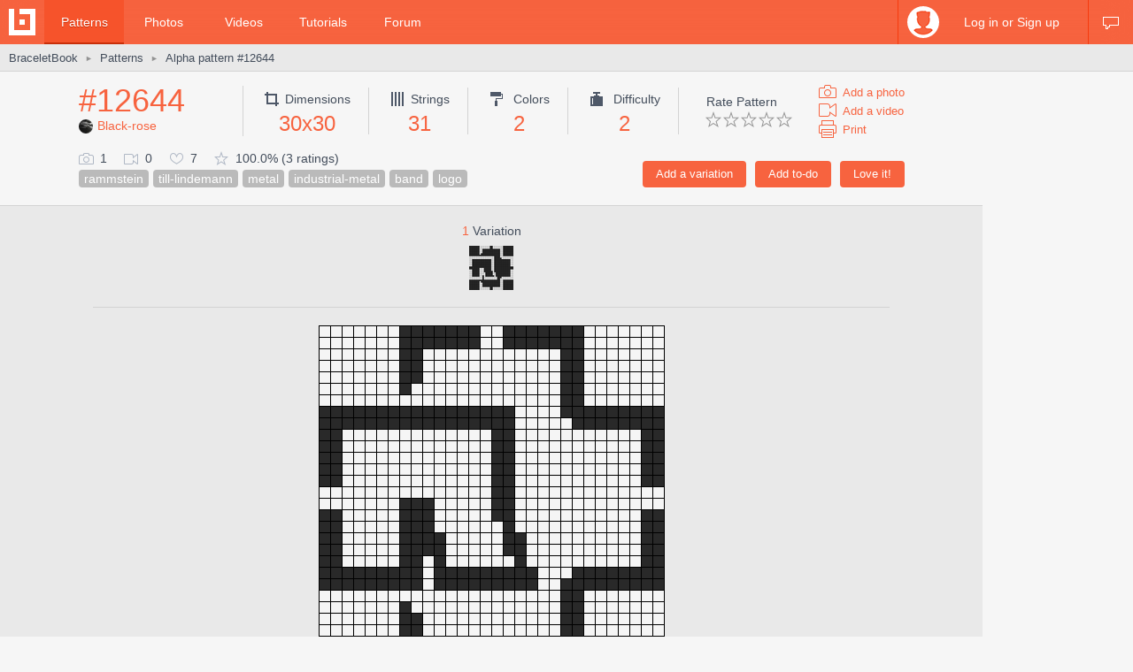

--- FILE ---
content_type: image/svg+xml
request_url: https://www.braceletbook.com/media/patterns/000/000/012/644/000000012644/preview.svg
body_size: 3358
content:
<?xml version="1.0" encoding="utf-8" ?><svg baseProfile="full" version="1.1" preserveAspectRatio="xMinYMin meet" width="391px" height="391px" viewBox="0 0 391 391" patdata:type="alpha" xmlns:patdata="https://www.braceletbook.com/" xmlns:xlink="http://www.w3.org/1999/xlink" xmlns="http://www.w3.org/2000/svg"><defs><style type="text/css"><![CDATA[:root{color-scheme:light dark}.bg{fill:#000}.k{fill:#fff}.k-a{fill:#f5f5f5}.k-b{fill:#292929}]]></style><rect id="k" width="12" height="12" /></defs><rect class="bg" width="391" height="391" /><use class="k k-a" x="1" y="1" xlink:href="#k" /><use class="k k-a" x="14" y="1" xlink:href="#k" /><use class="k k-a" x="27" y="1" xlink:href="#k" /><use class="k k-a" x="40" y="1" xlink:href="#k" /><use class="k k-a" x="53" y="1" xlink:href="#k" /><use class="k k-a" x="66" y="1" xlink:href="#k" /><use class="k k-a" x="79" y="1" xlink:href="#k" /><use class="k k-b" x="92" y="1" xlink:href="#k" /><use class="k k-b" x="105" y="1" xlink:href="#k" /><use class="k k-b" x="118" y="1" xlink:href="#k" /><use class="k k-b" x="131" y="1" xlink:href="#k" /><use class="k k-b" x="144" y="1" xlink:href="#k" /><use class="k k-b" x="157" y="1" xlink:href="#k" /><use class="k k-b" x="170" y="1" xlink:href="#k" /><use class="k k-a" x="183" y="1" xlink:href="#k" /><use class="k k-a" x="196" y="1" xlink:href="#k" /><use class="k k-b" x="209" y="1" xlink:href="#k" /><use class="k k-b" x="222" y="1" xlink:href="#k" /><use class="k k-b" x="235" y="1" xlink:href="#k" /><use class="k k-b" x="248" y="1" xlink:href="#k" /><use class="k k-b" x="261" y="1" xlink:href="#k" /><use class="k k-b" x="274" y="1" xlink:href="#k" /><use class="k k-b" x="287" y="1" xlink:href="#k" /><use class="k k-a" x="300" y="1" xlink:href="#k" /><use class="k k-a" x="313" y="1" xlink:href="#k" /><use class="k k-a" x="326" y="1" xlink:href="#k" /><use class="k k-a" x="339" y="1" xlink:href="#k" /><use class="k k-a" x="352" y="1" xlink:href="#k" /><use class="k k-a" x="365" y="1" xlink:href="#k" /><use class="k k-a" x="378" y="1" xlink:href="#k" /><use class="k k-a" x="1" y="14" xlink:href="#k" /><use class="k k-a" x="14" y="14" xlink:href="#k" /><use class="k k-a" x="27" y="14" xlink:href="#k" /><use class="k k-a" x="40" y="14" xlink:href="#k" /><use class="k k-a" x="53" y="14" xlink:href="#k" /><use class="k k-a" x="66" y="14" xlink:href="#k" /><use class="k k-a" x="79" y="14" xlink:href="#k" /><use class="k k-b" x="92" y="14" xlink:href="#k" /><use class="k k-b" x="105" y="14" xlink:href="#k" /><use class="k k-b" x="118" y="14" xlink:href="#k" /><use class="k k-b" x="131" y="14" xlink:href="#k" /><use class="k k-b" x="144" y="14" xlink:href="#k" /><use class="k k-b" x="157" y="14" xlink:href="#k" /><use class="k k-b" x="170" y="14" xlink:href="#k" /><use class="k k-a" x="183" y="14" xlink:href="#k" /><use class="k k-a" x="196" y="14" xlink:href="#k" /><use class="k k-b" x="209" y="14" xlink:href="#k" /><use class="k k-b" x="222" y="14" xlink:href="#k" /><use class="k k-b" x="235" y="14" xlink:href="#k" /><use class="k k-b" x="248" y="14" xlink:href="#k" /><use class="k k-b" x="261" y="14" xlink:href="#k" /><use class="k k-b" x="274" y="14" xlink:href="#k" /><use class="k k-b" x="287" y="14" xlink:href="#k" /><use class="k k-a" x="300" y="14" xlink:href="#k" /><use class="k k-a" x="313" y="14" xlink:href="#k" /><use class="k k-a" x="326" y="14" xlink:href="#k" /><use class="k k-a" x="339" y="14" xlink:href="#k" /><use class="k k-a" x="352" y="14" xlink:href="#k" /><use class="k k-a" x="365" y="14" xlink:href="#k" /><use class="k k-a" x="378" y="14" xlink:href="#k" /><use class="k k-a" x="1" y="27" xlink:href="#k" /><use class="k k-a" x="14" y="27" xlink:href="#k" /><use class="k k-a" x="27" y="27" xlink:href="#k" /><use class="k k-a" x="40" y="27" xlink:href="#k" /><use class="k k-a" x="53" y="27" xlink:href="#k" /><use class="k k-a" x="66" y="27" xlink:href="#k" /><use class="k k-a" x="79" y="27" xlink:href="#k" /><use class="k k-b" x="92" y="27" xlink:href="#k" /><use class="k k-b" x="105" y="27" xlink:href="#k" /><use class="k k-a" x="118" y="27" xlink:href="#k" /><use class="k k-a" x="131" y="27" xlink:href="#k" /><use class="k k-a" x="144" y="27" xlink:href="#k" /><use class="k k-a" x="157" y="27" xlink:href="#k" /><use class="k k-a" x="170" y="27" xlink:href="#k" /><use class="k k-a" x="183" y="27" xlink:href="#k" /><use class="k k-a" x="196" y="27" xlink:href="#k" /><use class="k k-a" x="209" y="27" xlink:href="#k" /><use class="k k-a" x="222" y="27" xlink:href="#k" /><use class="k k-a" x="235" y="27" xlink:href="#k" /><use class="k k-a" x="248" y="27" xlink:href="#k" /><use class="k k-a" x="261" y="27" xlink:href="#k" /><use class="k k-b" x="274" y="27" xlink:href="#k" /><use class="k k-b" x="287" y="27" xlink:href="#k" /><use class="k k-a" x="300" y="27" xlink:href="#k" /><use class="k k-a" x="313" y="27" xlink:href="#k" /><use class="k k-a" x="326" y="27" xlink:href="#k" /><use class="k k-a" x="339" y="27" xlink:href="#k" /><use class="k k-a" x="352" y="27" xlink:href="#k" /><use class="k k-a" x="365" y="27" xlink:href="#k" /><use class="k k-a" x="378" y="27" xlink:href="#k" /><use class="k k-a" x="1" y="40" xlink:href="#k" /><use class="k k-a" x="14" y="40" xlink:href="#k" /><use class="k k-a" x="27" y="40" xlink:href="#k" /><use class="k k-a" x="40" y="40" xlink:href="#k" /><use class="k k-a" x="53" y="40" xlink:href="#k" /><use class="k k-a" x="66" y="40" xlink:href="#k" /><use class="k k-a" x="79" y="40" xlink:href="#k" /><use class="k k-b" x="92" y="40" xlink:href="#k" /><use class="k k-b" x="105" y="40" xlink:href="#k" /><use class="k k-a" x="118" y="40" xlink:href="#k" /><use class="k k-a" x="131" y="40" xlink:href="#k" /><use class="k k-a" x="144" y="40" xlink:href="#k" /><use class="k k-a" x="157" y="40" xlink:href="#k" /><use class="k k-a" x="170" y="40" xlink:href="#k" /><use class="k k-a" x="183" y="40" xlink:href="#k" /><use class="k k-a" x="196" y="40" xlink:href="#k" /><use class="k k-a" x="209" y="40" xlink:href="#k" /><use class="k k-a" x="222" y="40" xlink:href="#k" /><use class="k k-a" x="235" y="40" xlink:href="#k" /><use class="k k-a" x="248" y="40" xlink:href="#k" /><use class="k k-a" x="261" y="40" xlink:href="#k" /><use class="k k-b" x="274" y="40" xlink:href="#k" /><use class="k k-b" x="287" y="40" xlink:href="#k" /><use class="k k-a" x="300" y="40" xlink:href="#k" /><use class="k k-a" x="313" y="40" xlink:href="#k" /><use class="k k-a" x="326" y="40" xlink:href="#k" /><use class="k k-a" x="339" y="40" xlink:href="#k" /><use class="k k-a" x="352" y="40" xlink:href="#k" /><use class="k k-a" x="365" y="40" xlink:href="#k" /><use class="k k-a" x="378" y="40" xlink:href="#k" /><use class="k k-a" x="1" y="53" xlink:href="#k" /><use class="k k-a" x="14" y="53" xlink:href="#k" /><use class="k k-a" x="27" y="53" xlink:href="#k" /><use class="k k-a" x="40" y="53" xlink:href="#k" /><use class="k k-a" x="53" y="53" xlink:href="#k" /><use class="k k-a" x="66" y="53" xlink:href="#k" /><use class="k k-a" x="79" y="53" xlink:href="#k" /><use class="k k-b" x="92" y="53" xlink:href="#k" /><use class="k k-b" x="105" y="53" xlink:href="#k" /><use class="k k-a" x="118" y="53" xlink:href="#k" /><use class="k k-a" x="131" y="53" xlink:href="#k" /><use class="k k-a" x="144" y="53" xlink:href="#k" /><use class="k k-a" x="157" y="53" xlink:href="#k" /><use class="k k-a" x="170" y="53" xlink:href="#k" /><use class="k k-a" x="183" y="53" xlink:href="#k" /><use class="k k-a" x="196" y="53" xlink:href="#k" /><use class="k k-a" x="209" y="53" xlink:href="#k" /><use class="k k-a" x="222" y="53" xlink:href="#k" /><use class="k k-a" x="235" y="53" xlink:href="#k" /><use class="k k-a" x="248" y="53" xlink:href="#k" /><use class="k k-a" x="261" y="53" xlink:href="#k" /><use class="k k-b" x="274" y="53" xlink:href="#k" /><use class="k k-b" x="287" y="53" xlink:href="#k" /><use class="k k-a" x="300" y="53" xlink:href="#k" /><use class="k k-a" x="313" y="53" xlink:href="#k" /><use class="k k-a" x="326" y="53" xlink:href="#k" /><use class="k k-a" x="339" y="53" xlink:href="#k" /><use class="k k-a" x="352" y="53" xlink:href="#k" /><use class="k k-a" x="365" y="53" xlink:href="#k" /><use class="k k-a" x="378" y="53" xlink:href="#k" /><use class="k k-a" x="1" y="66" xlink:href="#k" /><use class="k k-a" x="14" y="66" xlink:href="#k" /><use class="k k-a" x="27" y="66" xlink:href="#k" /><use class="k k-a" x="40" y="66" xlink:href="#k" /><use class="k k-a" x="53" y="66" xlink:href="#k" /><use class="k k-a" x="66" y="66" xlink:href="#k" /><use class="k k-a" x="79" y="66" xlink:href="#k" /><use class="k k-b" x="92" y="66" xlink:href="#k" /><use class="k k-a" x="105" y="66" xlink:href="#k" /><use class="k k-a" x="118" y="66" xlink:href="#k" /><use class="k k-a" x="131" y="66" xlink:href="#k" /><use class="k k-a" x="144" y="66" xlink:href="#k" /><use class="k k-a" x="157" y="66" xlink:href="#k" /><use class="k k-a" x="170" y="66" xlink:href="#k" /><use class="k k-a" x="183" y="66" xlink:href="#k" /><use class="k k-a" x="196" y="66" xlink:href="#k" /><use class="k k-a" x="209" y="66" xlink:href="#k" /><use class="k k-a" x="222" y="66" xlink:href="#k" /><use class="k k-a" x="235" y="66" xlink:href="#k" /><use class="k k-a" x="248" y="66" xlink:href="#k" /><use class="k k-a" x="261" y="66" xlink:href="#k" /><use class="k k-b" x="274" y="66" xlink:href="#k" /><use class="k k-b" x="287" y="66" xlink:href="#k" /><use class="k k-a" x="300" y="66" xlink:href="#k" /><use class="k k-a" x="313" y="66" xlink:href="#k" /><use class="k k-a" x="326" y="66" xlink:href="#k" /><use class="k k-a" x="339" y="66" xlink:href="#k" /><use class="k k-a" x="352" y="66" xlink:href="#k" /><use class="k k-a" x="365" y="66" xlink:href="#k" /><use class="k k-a" x="378" y="66" xlink:href="#k" /><use class="k k-a" x="1" y="79" xlink:href="#k" /><use class="k k-a" x="14" y="79" xlink:href="#k" /><use class="k k-a" x="27" y="79" xlink:href="#k" /><use class="k k-a" x="40" y="79" xlink:href="#k" /><use class="k k-a" x="53" y="79" xlink:href="#k" /><use class="k k-a" x="66" y="79" xlink:href="#k" /><use class="k k-a" x="79" y="79" xlink:href="#k" /><use class="k k-a" x="92" y="79" xlink:href="#k" /><use class="k k-a" x="105" y="79" xlink:href="#k" /><use class="k k-a" x="118" y="79" xlink:href="#k" /><use class="k k-a" x="131" y="79" xlink:href="#k" /><use class="k k-a" x="144" y="79" xlink:href="#k" /><use class="k k-a" x="157" y="79" xlink:href="#k" /><use class="k k-a" x="170" y="79" xlink:href="#k" /><use class="k k-a" x="183" y="79" xlink:href="#k" /><use class="k k-a" x="196" y="79" xlink:href="#k" /><use class="k k-a" x="209" y="79" xlink:href="#k" /><use class="k k-a" x="222" y="79" xlink:href="#k" /><use class="k k-a" x="235" y="79" xlink:href="#k" /><use class="k k-a" x="248" y="79" xlink:href="#k" /><use class="k k-a" x="261" y="79" xlink:href="#k" /><use class="k k-b" x="274" y="79" xlink:href="#k" /><use class="k k-b" x="287" y="79" xlink:href="#k" /><use class="k k-a" x="300" y="79" xlink:href="#k" /><use class="k k-a" x="313" y="79" xlink:href="#k" /><use class="k k-a" x="326" y="79" xlink:href="#k" /><use class="k k-a" x="339" y="79" xlink:href="#k" /><use class="k k-a" x="352" y="79" xlink:href="#k" /><use class="k k-a" x="365" y="79" xlink:href="#k" /><use class="k k-a" x="378" y="79" xlink:href="#k" /><use class="k k-b" x="1" y="92" xlink:href="#k" /><use class="k k-b" x="14" y="92" xlink:href="#k" /><use class="k k-b" x="27" y="92" xlink:href="#k" /><use class="k k-b" x="40" y="92" xlink:href="#k" /><use class="k k-b" x="53" y="92" xlink:href="#k" /><use class="k k-b" x="66" y="92" xlink:href="#k" /><use class="k k-b" x="79" y="92" xlink:href="#k" /><use class="k k-b" x="92" y="92" xlink:href="#k" /><use class="k k-b" x="105" y="92" xlink:href="#k" /><use class="k k-b" x="118" y="92" xlink:href="#k" /><use class="k k-b" x="131" y="92" xlink:href="#k" /><use class="k k-b" x="144" y="92" xlink:href="#k" /><use class="k k-b" x="157" y="92" xlink:href="#k" /><use class="k k-b" x="170" y="92" xlink:href="#k" /><use class="k k-b" x="183" y="92" xlink:href="#k" /><use class="k k-b" x="196" y="92" xlink:href="#k" /><use class="k k-b" x="209" y="92" xlink:href="#k" /><use class="k k-a" x="222" y="92" xlink:href="#k" /><use class="k k-a" x="235" y="92" xlink:href="#k" /><use class="k k-a" x="248" y="92" xlink:href="#k" /><use class="k k-a" x="261" y="92" xlink:href="#k" /><use class="k k-b" x="274" y="92" xlink:href="#k" /><use class="k k-b" x="287" y="92" xlink:href="#k" /><use class="k k-b" x="300" y="92" xlink:href="#k" /><use class="k k-b" x="313" y="92" xlink:href="#k" /><use class="k k-b" x="326" y="92" xlink:href="#k" /><use class="k k-b" x="339" y="92" xlink:href="#k" /><use class="k k-b" x="352" y="92" xlink:href="#k" /><use class="k k-b" x="365" y="92" xlink:href="#k" /><use class="k k-b" x="378" y="92" xlink:href="#k" /><use class="k k-b" x="1" y="105" xlink:href="#k" /><use class="k k-b" x="14" y="105" xlink:href="#k" /><use class="k k-b" x="27" y="105" xlink:href="#k" /><use class="k k-b" x="40" y="105" xlink:href="#k" /><use class="k k-b" x="53" y="105" xlink:href="#k" /><use class="k k-b" x="66" y="105" xlink:href="#k" /><use class="k k-b" x="79" y="105" xlink:href="#k" /><use class="k k-b" x="92" y="105" xlink:href="#k" /><use class="k k-b" x="105" y="105" xlink:href="#k" /><use class="k k-b" x="118" y="105" xlink:href="#k" /><use class="k k-b" x="131" y="105" xlink:href="#k" /><use class="k k-b" x="144" y="105" xlink:href="#k" /><use class="k k-b" x="157" y="105" xlink:href="#k" /><use class="k k-b" x="170" y="105" xlink:href="#k" /><use class="k k-b" x="183" y="105" xlink:href="#k" /><use class="k k-b" x="196" y="105" xlink:href="#k" /><use class="k k-b" x="209" y="105" xlink:href="#k" /><use class="k k-a" x="222" y="105" xlink:href="#k" /><use class="k k-a" x="235" y="105" xlink:href="#k" /><use class="k k-a" x="248" y="105" xlink:href="#k" /><use class="k k-a" x="261" y="105" xlink:href="#k" /><use class="k k-a" x="274" y="105" xlink:href="#k" /><use class="k k-b" x="287" y="105" xlink:href="#k" /><use class="k k-b" x="300" y="105" xlink:href="#k" /><use class="k k-b" x="313" y="105" xlink:href="#k" /><use class="k k-b" x="326" y="105" xlink:href="#k" /><use class="k k-b" x="339" y="105" xlink:href="#k" /><use class="k k-b" x="352" y="105" xlink:href="#k" /><use class="k k-b" x="365" y="105" xlink:href="#k" /><use class="k k-b" x="378" y="105" xlink:href="#k" /><use class="k k-b" x="1" y="118" xlink:href="#k" /><use class="k k-b" x="14" y="118" xlink:href="#k" /><use class="k k-a" x="27" y="118" xlink:href="#k" /><use class="k k-a" x="40" y="118" xlink:href="#k" /><use class="k k-a" x="53" y="118" xlink:href="#k" /><use class="k k-a" x="66" y="118" xlink:href="#k" /><use class="k k-a" x="79" y="118" xlink:href="#k" /><use class="k k-a" x="92" y="118" xlink:href="#k" /><use class="k k-a" x="105" y="118" xlink:href="#k" /><use class="k k-a" x="118" y="118" xlink:href="#k" /><use class="k k-a" x="131" y="118" xlink:href="#k" /><use class="k k-a" x="144" y="118" xlink:href="#k" /><use class="k k-a" x="157" y="118" xlink:href="#k" /><use class="k k-a" x="170" y="118" xlink:href="#k" /><use class="k k-a" x="183" y="118" xlink:href="#k" /><use class="k k-b" x="196" y="118" xlink:href="#k" /><use class="k k-b" x="209" y="118" xlink:href="#k" /><use class="k k-a" x="222" y="118" xlink:href="#k" /><use class="k k-a" x="235" y="118" xlink:href="#k" /><use class="k k-a" x="248" y="118" xlink:href="#k" /><use class="k k-a" x="261" y="118" xlink:href="#k" /><use class="k k-a" x="274" y="118" xlink:href="#k" /><use class="k k-a" x="287" y="118" xlink:href="#k" /><use class="k k-a" x="300" y="118" xlink:href="#k" /><use class="k k-a" x="313" y="118" xlink:href="#k" /><use class="k k-a" x="326" y="118" xlink:href="#k" /><use class="k k-a" x="339" y="118" xlink:href="#k" /><use class="k k-a" x="352" y="118" xlink:href="#k" /><use class="k k-b" x="365" y="118" xlink:href="#k" /><use class="k k-b" x="378" y="118" xlink:href="#k" /><use class="k k-b" x="1" y="131" xlink:href="#k" /><use class="k k-b" x="14" y="131" xlink:href="#k" /><use class="k k-a" x="27" y="131" xlink:href="#k" /><use class="k k-a" x="40" y="131" xlink:href="#k" /><use class="k k-a" x="53" y="131" xlink:href="#k" /><use class="k k-a" x="66" y="131" xlink:href="#k" /><use class="k k-a" x="79" y="131" xlink:href="#k" /><use class="k k-a" x="92" y="131" xlink:href="#k" /><use class="k k-a" x="105" y="131" xlink:href="#k" /><use class="k k-a" x="118" y="131" xlink:href="#k" /><use class="k k-a" x="131" y="131" xlink:href="#k" /><use class="k k-a" x="144" y="131" xlink:href="#k" /><use class="k k-a" x="157" y="131" xlink:href="#k" /><use class="k k-a" x="170" y="131" xlink:href="#k" /><use class="k k-a" x="183" y="131" xlink:href="#k" /><use class="k k-b" x="196" y="131" xlink:href="#k" /><use class="k k-b" x="209" y="131" xlink:href="#k" /><use class="k k-a" x="222" y="131" xlink:href="#k" /><use class="k k-a" x="235" y="131" xlink:href="#k" /><use class="k k-a" x="248" y="131" xlink:href="#k" /><use class="k k-a" x="261" y="131" xlink:href="#k" /><use class="k k-a" x="274" y="131" xlink:href="#k" /><use class="k k-a" x="287" y="131" xlink:href="#k" /><use class="k k-a" x="300" y="131" xlink:href="#k" /><use class="k k-a" x="313" y="131" xlink:href="#k" /><use class="k k-a" x="326" y="131" xlink:href="#k" /><use class="k k-a" x="339" y="131" xlink:href="#k" /><use class="k k-a" x="352" y="131" xlink:href="#k" /><use class="k k-b" x="365" y="131" xlink:href="#k" /><use class="k k-b" x="378" y="131" xlink:href="#k" /><use class="k k-b" x="1" y="144" xlink:href="#k" /><use class="k k-b" x="14" y="144" xlink:href="#k" /><use class="k k-a" x="27" y="144" xlink:href="#k" /><use class="k k-a" x="40" y="144" xlink:href="#k" /><use class="k k-a" x="53" y="144" xlink:href="#k" /><use class="k k-a" x="66" y="144" xlink:href="#k" /><use class="k k-a" x="79" y="144" xlink:href="#k" /><use class="k k-a" x="92" y="144" xlink:href="#k" /><use class="k k-a" x="105" y="144" xlink:href="#k" /><use class="k k-a" x="118" y="144" xlink:href="#k" /><use class="k k-a" x="131" y="144" xlink:href="#k" /><use class="k k-a" x="144" y="144" xlink:href="#k" /><use class="k k-a" x="157" y="144" xlink:href="#k" /><use class="k k-a" x="170" y="144" xlink:href="#k" /><use class="k k-a" x="183" y="144" xlink:href="#k" /><use class="k k-b" x="196" y="144" xlink:href="#k" /><use class="k k-b" x="209" y="144" xlink:href="#k" /><use class="k k-a" x="222" y="144" xlink:href="#k" /><use class="k k-a" x="235" y="144" xlink:href="#k" /><use class="k k-a" x="248" y="144" xlink:href="#k" /><use class="k k-a" x="261" y="144" xlink:href="#k" /><use class="k k-a" x="274" y="144" xlink:href="#k" /><use class="k k-a" x="287" y="144" xlink:href="#k" /><use class="k k-a" x="300" y="144" xlink:href="#k" /><use class="k k-a" x="313" y="144" xlink:href="#k" /><use class="k k-a" x="326" y="144" xlink:href="#k" /><use class="k k-a" x="339" y="144" xlink:href="#k" /><use class="k k-a" x="352" y="144" xlink:href="#k" /><use class="k k-b" x="365" y="144" xlink:href="#k" /><use class="k k-b" x="378" y="144" xlink:href="#k" /><use class="k k-b" x="1" y="157" xlink:href="#k" /><use class="k k-b" x="14" y="157" xlink:href="#k" /><use class="k k-a" x="27" y="157" xlink:href="#k" /><use class="k k-a" x="40" y="157" xlink:href="#k" /><use class="k k-a" x="53" y="157" xlink:href="#k" /><use class="k k-a" x="66" y="157" xlink:href="#k" /><use class="k k-a" x="79" y="157" xlink:href="#k" /><use class="k k-a" x="92" y="157" xlink:href="#k" /><use class="k k-a" x="105" y="157" xlink:href="#k" /><use class="k k-a" x="118" y="157" xlink:href="#k" /><use class="k k-a" x="131" y="157" xlink:href="#k" /><use class="k k-a" x="144" y="157" xlink:href="#k" /><use class="k k-a" x="157" y="157" xlink:href="#k" /><use class="k k-a" x="170" y="157" xlink:href="#k" /><use class="k k-a" x="183" y="157" xlink:href="#k" /><use class="k k-b" x="196" y="157" xlink:href="#k" /><use class="k k-b" x="209" y="157" xlink:href="#k" /><use class="k k-a" x="222" y="157" xlink:href="#k" /><use class="k k-a" x="235" y="157" xlink:href="#k" /><use class="k k-a" x="248" y="157" xlink:href="#k" /><use class="k k-a" x="261" y="157" xlink:href="#k" /><use class="k k-a" x="274" y="157" xlink:href="#k" /><use class="k k-a" x="287" y="157" xlink:href="#k" /><use class="k k-a" x="300" y="157" xlink:href="#k" /><use class="k k-a" x="313" y="157" xlink:href="#k" /><use class="k k-a" x="326" y="157" xlink:href="#k" /><use class="k k-a" x="339" y="157" xlink:href="#k" /><use class="k k-a" x="352" y="157" xlink:href="#k" /><use class="k k-b" x="365" y="157" xlink:href="#k" /><use class="k k-b" x="378" y="157" xlink:href="#k" /><use class="k k-b" x="1" y="170" xlink:href="#k" /><use class="k k-b" x="14" y="170" xlink:href="#k" /><use class="k k-a" x="27" y="170" xlink:href="#k" /><use class="k k-a" x="40" y="170" xlink:href="#k" /><use class="k k-a" x="53" y="170" xlink:href="#k" /><use class="k k-a" x="66" y="170" xlink:href="#k" /><use class="k k-a" x="79" y="170" xlink:href="#k" /><use class="k k-a" x="92" y="170" xlink:href="#k" /><use class="k k-a" x="105" y="170" xlink:href="#k" /><use class="k k-a" x="118" y="170" xlink:href="#k" /><use class="k k-a" x="131" y="170" xlink:href="#k" /><use class="k k-a" x="144" y="170" xlink:href="#k" /><use class="k k-a" x="157" y="170" xlink:href="#k" /><use class="k k-a" x="170" y="170" xlink:href="#k" /><use class="k k-a" x="183" y="170" xlink:href="#k" /><use class="k k-b" x="196" y="170" xlink:href="#k" /><use class="k k-b" x="209" y="170" xlink:href="#k" /><use class="k k-a" x="222" y="170" xlink:href="#k" /><use class="k k-a" x="235" y="170" xlink:href="#k" /><use class="k k-a" x="248" y="170" xlink:href="#k" /><use class="k k-a" x="261" y="170" xlink:href="#k" /><use class="k k-a" x="274" y="170" xlink:href="#k" /><use class="k k-a" x="287" y="170" xlink:href="#k" /><use class="k k-a" x="300" y="170" xlink:href="#k" /><use class="k k-a" x="313" y="170" xlink:href="#k" /><use class="k k-a" x="326" y="170" xlink:href="#k" /><use class="k k-a" x="339" y="170" xlink:href="#k" /><use class="k k-a" x="352" y="170" xlink:href="#k" /><use class="k k-b" x="365" y="170" xlink:href="#k" /><use class="k k-b" x="378" y="170" xlink:href="#k" /><use class="k k-a" x="1" y="183" xlink:href="#k" /><use class="k k-a" x="14" y="183" xlink:href="#k" /><use class="k k-a" x="27" y="183" xlink:href="#k" /><use class="k k-a" x="40" y="183" xlink:href="#k" /><use class="k k-a" x="53" y="183" xlink:href="#k" /><use class="k k-a" x="66" y="183" xlink:href="#k" /><use class="k k-a" x="79" y="183" xlink:href="#k" /><use class="k k-a" x="92" y="183" xlink:href="#k" /><use class="k k-a" x="105" y="183" xlink:href="#k" /><use class="k k-a" x="118" y="183" xlink:href="#k" /><use class="k k-a" x="131" y="183" xlink:href="#k" /><use class="k k-a" x="144" y="183" xlink:href="#k" /><use class="k k-a" x="157" y="183" xlink:href="#k" /><use class="k k-a" x="170" y="183" xlink:href="#k" /><use class="k k-a" x="183" y="183" xlink:href="#k" /><use class="k k-b" x="196" y="183" xlink:href="#k" /><use class="k k-b" x="209" y="183" xlink:href="#k" /><use class="k k-a" x="222" y="183" xlink:href="#k" /><use class="k k-a" x="235" y="183" xlink:href="#k" /><use class="k k-a" x="248" y="183" xlink:href="#k" /><use class="k k-a" x="261" y="183" xlink:href="#k" /><use class="k k-a" x="274" y="183" xlink:href="#k" /><use class="k k-a" x="287" y="183" xlink:href="#k" /><use class="k k-a" x="300" y="183" xlink:href="#k" /><use class="k k-a" x="313" y="183" xlink:href="#k" /><use class="k k-a" x="326" y="183" xlink:href="#k" /><use class="k k-a" x="339" y="183" xlink:href="#k" /><use class="k k-a" x="352" y="183" xlink:href="#k" /><use class="k k-a" x="365" y="183" xlink:href="#k" /><use class="k k-a" x="378" y="183" xlink:href="#k" /><use class="k k-a" x="1" y="196" xlink:href="#k" /><use class="k k-a" x="14" y="196" xlink:href="#k" /><use class="k k-a" x="27" y="196" xlink:href="#k" /><use class="k k-a" x="40" y="196" xlink:href="#k" /><use class="k k-a" x="53" y="196" xlink:href="#k" /><use class="k k-a" x="66" y="196" xlink:href="#k" /><use class="k k-a" x="79" y="196" xlink:href="#k" /><use class="k k-b" x="92" y="196" xlink:href="#k" /><use class="k k-b" x="105" y="196" xlink:href="#k" /><use class="k k-b" x="118" y="196" xlink:href="#k" /><use class="k k-a" x="131" y="196" xlink:href="#k" /><use class="k k-a" x="144" y="196" xlink:href="#k" /><use class="k k-a" x="157" y="196" xlink:href="#k" /><use class="k k-a" x="170" y="196" xlink:href="#k" /><use class="k k-a" x="183" y="196" xlink:href="#k" /><use class="k k-b" x="196" y="196" xlink:href="#k" /><use class="k k-b" x="209" y="196" xlink:href="#k" /><use class="k k-a" x="222" y="196" xlink:href="#k" /><use class="k k-a" x="235" y="196" xlink:href="#k" /><use class="k k-a" x="248" y="196" xlink:href="#k" /><use class="k k-a" x="261" y="196" xlink:href="#k" /><use class="k k-a" x="274" y="196" xlink:href="#k" /><use class="k k-a" x="287" y="196" xlink:href="#k" /><use class="k k-a" x="300" y="196" xlink:href="#k" /><use class="k k-a" x="313" y="196" xlink:href="#k" /><use class="k k-a" x="326" y="196" xlink:href="#k" /><use class="k k-a" x="339" y="196" xlink:href="#k" /><use class="k k-a" x="352" y="196" xlink:href="#k" /><use class="k k-a" x="365" y="196" xlink:href="#k" /><use class="k k-a" x="378" y="196" xlink:href="#k" /><use class="k k-b" x="1" y="209" xlink:href="#k" /><use class="k k-b" x="14" y="209" xlink:href="#k" /><use class="k k-a" x="27" y="209" xlink:href="#k" /><use class="k k-a" x="40" y="209" xlink:href="#k" /><use class="k k-a" x="53" y="209" xlink:href="#k" /><use class="k k-a" x="66" y="209" xlink:href="#k" /><use class="k k-a" x="79" y="209" xlink:href="#k" /><use class="k k-b" x="92" y="209" xlink:href="#k" /><use class="k k-b" x="105" y="209" xlink:href="#k" /><use class="k k-b" x="118" y="209" xlink:href="#k" /><use class="k k-a" x="131" y="209" xlink:href="#k" /><use class="k k-a" x="144" y="209" xlink:href="#k" /><use class="k k-a" x="157" y="209" xlink:href="#k" /><use class="k k-a" x="170" y="209" xlink:href="#k" /><use class="k k-a" x="183" y="209" xlink:href="#k" /><use class="k k-b" x="196" y="209" xlink:href="#k" /><use class="k k-b" x="209" y="209" xlink:href="#k" /><use class="k k-a" x="222" y="209" xlink:href="#k" /><use class="k k-a" x="235" y="209" xlink:href="#k" /><use class="k k-a" x="248" y="209" xlink:href="#k" /><use class="k k-a" x="261" y="209" xlink:href="#k" /><use class="k k-a" x="274" y="209" xlink:href="#k" /><use class="k k-a" x="287" y="209" xlink:href="#k" /><use class="k k-a" x="300" y="209" xlink:href="#k" /><use class="k k-a" x="313" y="209" xlink:href="#k" /><use class="k k-a" x="326" y="209" xlink:href="#k" /><use class="k k-a" x="339" y="209" xlink:href="#k" /><use class="k k-a" x="352" y="209" xlink:href="#k" /><use class="k k-b" x="365" y="209" xlink:href="#k" /><use class="k k-b" x="378" y="209" xlink:href="#k" /><use class="k k-b" x="1" y="222" xlink:href="#k" /><use class="k k-b" x="14" y="222" xlink:href="#k" /><use class="k k-a" x="27" y="222" xlink:href="#k" /><use class="k k-a" x="40" y="222" xlink:href="#k" /><use class="k k-a" x="53" y="222" xlink:href="#k" /><use class="k k-a" x="66" y="222" xlink:href="#k" /><use class="k k-a" x="79" y="222" xlink:href="#k" /><use class="k k-b" x="92" y="222" xlink:href="#k" /><use class="k k-b" x="105" y="222" xlink:href="#k" /><use class="k k-b" x="118" y="222" xlink:href="#k" /><use class="k k-a" x="131" y="222" xlink:href="#k" /><use class="k k-a" x="144" y="222" xlink:href="#k" /><use class="k k-a" x="157" y="222" xlink:href="#k" /><use class="k k-a" x="170" y="222" xlink:href="#k" /><use class="k k-a" x="183" y="222" xlink:href="#k" /><use class="k k-a" x="196" y="222" xlink:href="#k" /><use class="k k-b" x="209" y="222" xlink:href="#k" /><use class="k k-a" x="222" y="222" xlink:href="#k" /><use class="k k-a" x="235" y="222" xlink:href="#k" /><use class="k k-a" x="248" y="222" xlink:href="#k" /><use class="k k-a" x="261" y="222" xlink:href="#k" /><use class="k k-a" x="274" y="222" xlink:href="#k" /><use class="k k-a" x="287" y="222" xlink:href="#k" /><use class="k k-a" x="300" y="222" xlink:href="#k" /><use class="k k-a" x="313" y="222" xlink:href="#k" /><use class="k k-a" x="326" y="222" xlink:href="#k" /><use class="k k-a" x="339" y="222" xlink:href="#k" /><use class="k k-a" x="352" y="222" xlink:href="#k" /><use class="k k-b" x="365" y="222" xlink:href="#k" /><use class="k k-b" x="378" y="222" xlink:href="#k" /><use class="k k-b" x="1" y="235" xlink:href="#k" /><use class="k k-b" x="14" y="235" xlink:href="#k" /><use class="k k-a" x="27" y="235" xlink:href="#k" /><use class="k k-a" x="40" y="235" xlink:href="#k" /><use class="k k-a" x="53" y="235" xlink:href="#k" /><use class="k k-a" x="66" y="235" xlink:href="#k" /><use class="k k-a" x="79" y="235" xlink:href="#k" /><use class="k k-b" x="92" y="235" xlink:href="#k" /><use class="k k-b" x="105" y="235" xlink:href="#k" /><use class="k k-b" x="118" y="235" xlink:href="#k" /><use class="k k-b" x="131" y="235" xlink:href="#k" /><use class="k k-a" x="144" y="235" xlink:href="#k" /><use class="k k-a" x="157" y="235" xlink:href="#k" /><use class="k k-a" x="170" y="235" xlink:href="#k" /><use class="k k-a" x="183" y="235" xlink:href="#k" /><use class="k k-a" x="196" y="235" xlink:href="#k" /><use class="k k-b" x="209" y="235" xlink:href="#k" /><use class="k k-b" x="222" y="235" xlink:href="#k" /><use class="k k-a" x="235" y="235" xlink:href="#k" /><use class="k k-a" x="248" y="235" xlink:href="#k" /><use class="k k-a" x="261" y="235" xlink:href="#k" /><use class="k k-a" x="274" y="235" xlink:href="#k" /><use class="k k-a" x="287" y="235" xlink:href="#k" /><use class="k k-a" x="300" y="235" xlink:href="#k" /><use class="k k-a" x="313" y="235" xlink:href="#k" /><use class="k k-a" x="326" y="235" xlink:href="#k" /><use class="k k-a" x="339" y="235" xlink:href="#k" /><use class="k k-a" x="352" y="235" xlink:href="#k" /><use class="k k-b" x="365" y="235" xlink:href="#k" /><use class="k k-b" x="378" y="235" xlink:href="#k" /><use class="k k-b" x="1" y="248" xlink:href="#k" /><use class="k k-b" x="14" y="248" xlink:href="#k" /><use class="k k-a" x="27" y="248" xlink:href="#k" /><use class="k k-a" x="40" y="248" xlink:href="#k" /><use class="k k-a" x="53" y="248" xlink:href="#k" /><use class="k k-a" x="66" y="248" xlink:href="#k" /><use class="k k-a" x="79" y="248" xlink:href="#k" /><use class="k k-b" x="92" y="248" xlink:href="#k" /><use class="k k-b" x="105" y="248" xlink:href="#k" /><use class="k k-b" x="118" y="248" xlink:href="#k" /><use class="k k-b" x="131" y="248" xlink:href="#k" /><use class="k k-a" x="144" y="248" xlink:href="#k" /><use class="k k-a" x="157" y="248" xlink:href="#k" /><use class="k k-a" x="170" y="248" xlink:href="#k" /><use class="k k-a" x="183" y="248" xlink:href="#k" /><use class="k k-a" x="196" y="248" xlink:href="#k" /><use class="k k-b" x="209" y="248" xlink:href="#k" /><use class="k k-b" x="222" y="248" xlink:href="#k" /><use class="k k-a" x="235" y="248" xlink:href="#k" /><use class="k k-a" x="248" y="248" xlink:href="#k" /><use class="k k-a" x="261" y="248" xlink:href="#k" /><use class="k k-a" x="274" y="248" xlink:href="#k" /><use class="k k-a" x="287" y="248" xlink:href="#k" /><use class="k k-a" x="300" y="248" xlink:href="#k" /><use class="k k-a" x="313" y="248" xlink:href="#k" /><use class="k k-a" x="326" y="248" xlink:href="#k" /><use class="k k-a" x="339" y="248" xlink:href="#k" /><use class="k k-a" x="352" y="248" xlink:href="#k" /><use class="k k-b" x="365" y="248" xlink:href="#k" /><use class="k k-b" x="378" y="248" xlink:href="#k" /><use class="k k-b" x="1" y="261" xlink:href="#k" /><use class="k k-b" x="14" y="261" xlink:href="#k" /><use class="k k-a" x="27" y="261" xlink:href="#k" /><use class="k k-a" x="40" y="261" xlink:href="#k" /><use class="k k-a" x="53" y="261" xlink:href="#k" /><use class="k k-a" x="66" y="261" xlink:href="#k" /><use class="k k-a" x="79" y="261" xlink:href="#k" /><use class="k k-b" x="92" y="261" xlink:href="#k" /><use class="k k-b" x="105" y="261" xlink:href="#k" /><use class="k k-a" x="118" y="261" xlink:href="#k" /><use class="k k-b" x="131" y="261" xlink:href="#k" /><use class="k k-a" x="144" y="261" xlink:href="#k" /><use class="k k-a" x="157" y="261" xlink:href="#k" /><use class="k k-a" x="170" y="261" xlink:href="#k" /><use class="k k-a" x="183" y="261" xlink:href="#k" /><use class="k k-a" x="196" y="261" xlink:href="#k" /><use class="k k-a" x="209" y="261" xlink:href="#k" /><use class="k k-b" x="222" y="261" xlink:href="#k" /><use class="k k-a" x="235" y="261" xlink:href="#k" /><use class="k k-a" x="248" y="261" xlink:href="#k" /><use class="k k-a" x="261" y="261" xlink:href="#k" /><use class="k k-a" x="274" y="261" xlink:href="#k" /><use class="k k-a" x="287" y="261" xlink:href="#k" /><use class="k k-a" x="300" y="261" xlink:href="#k" /><use class="k k-a" x="313" y="261" xlink:href="#k" /><use class="k k-a" x="326" y="261" xlink:href="#k" /><use class="k k-a" x="339" y="261" xlink:href="#k" /><use class="k k-a" x="352" y="261" xlink:href="#k" /><use class="k k-b" x="365" y="261" xlink:href="#k" /><use class="k k-b" x="378" y="261" xlink:href="#k" /><use class="k k-b" x="1" y="274" xlink:href="#k" /><use class="k k-b" x="14" y="274" xlink:href="#k" /><use class="k k-b" x="27" y="274" xlink:href="#k" /><use class="k k-b" x="40" y="274" xlink:href="#k" /><use class="k k-b" x="53" y="274" xlink:href="#k" /><use class="k k-b" x="66" y="274" xlink:href="#k" /><use class="k k-b" x="79" y="274" xlink:href="#k" /><use class="k k-b" x="92" y="274" xlink:href="#k" /><use class="k k-b" x="105" y="274" xlink:href="#k" /><use class="k k-a" x="118" y="274" xlink:href="#k" /><use class="k k-b" x="131" y="274" xlink:href="#k" /><use class="k k-b" x="144" y="274" xlink:href="#k" /><use class="k k-b" x="157" y="274" xlink:href="#k" /><use class="k k-b" x="170" y="274" xlink:href="#k" /><use class="k k-b" x="183" y="274" xlink:href="#k" /><use class="k k-b" x="196" y="274" xlink:href="#k" /><use class="k k-b" x="209" y="274" xlink:href="#k" /><use class="k k-b" x="222" y="274" xlink:href="#k" /><use class="k k-b" x="235" y="274" xlink:href="#k" /><use class="k k-a" x="248" y="274" xlink:href="#k" /><use class="k k-a" x="261" y="274" xlink:href="#k" /><use class="k k-a" x="274" y="274" xlink:href="#k" /><use class="k k-b" x="287" y="274" xlink:href="#k" /><use class="k k-b" x="300" y="274" xlink:href="#k" /><use class="k k-b" x="313" y="274" xlink:href="#k" /><use class="k k-b" x="326" y="274" xlink:href="#k" /><use class="k k-b" x="339" y="274" xlink:href="#k" /><use class="k k-b" x="352" y="274" xlink:href="#k" /><use class="k k-b" x="365" y="274" xlink:href="#k" /><use class="k k-b" x="378" y="274" xlink:href="#k" /><use class="k k-b" x="1" y="287" xlink:href="#k" /><use class="k k-b" x="14" y="287" xlink:href="#k" /><use class="k k-b" x="27" y="287" xlink:href="#k" /><use class="k k-b" x="40" y="287" xlink:href="#k" /><use class="k k-b" x="53" y="287" xlink:href="#k" /><use class="k k-b" x="66" y="287" xlink:href="#k" /><use class="k k-b" x="79" y="287" xlink:href="#k" /><use class="k k-b" x="92" y="287" xlink:href="#k" /><use class="k k-b" x="105" y="287" xlink:href="#k" /><use class="k k-a" x="118" y="287" xlink:href="#k" /><use class="k k-b" x="131" y="287" xlink:href="#k" /><use class="k k-b" x="144" y="287" xlink:href="#k" /><use class="k k-b" x="157" y="287" xlink:href="#k" /><use class="k k-b" x="170" y="287" xlink:href="#k" /><use class="k k-b" x="183" y="287" xlink:href="#k" /><use class="k k-b" x="196" y="287" xlink:href="#k" /><use class="k k-b" x="209" y="287" xlink:href="#k" /><use class="k k-b" x="222" y="287" xlink:href="#k" /><use class="k k-b" x="235" y="287" xlink:href="#k" /><use class="k k-a" x="248" y="287" xlink:href="#k" /><use class="k k-a" x="261" y="287" xlink:href="#k" /><use class="k k-b" x="274" y="287" xlink:href="#k" /><use class="k k-b" x="287" y="287" xlink:href="#k" /><use class="k k-b" x="300" y="287" xlink:href="#k" /><use class="k k-b" x="313" y="287" xlink:href="#k" /><use class="k k-b" x="326" y="287" xlink:href="#k" /><use class="k k-b" x="339" y="287" xlink:href="#k" /><use class="k k-b" x="352" y="287" xlink:href="#k" /><use class="k k-b" x="365" y="287" xlink:href="#k" /><use class="k k-b" x="378" y="287" xlink:href="#k" /><use class="k k-a" x="1" y="300" xlink:href="#k" /><use class="k k-a" x="14" y="300" xlink:href="#k" /><use class="k k-a" x="27" y="300" xlink:href="#k" /><use class="k k-a" x="40" y="300" xlink:href="#k" /><use class="k k-a" x="53" y="300" xlink:href="#k" /><use class="k k-a" x="66" y="300" xlink:href="#k" /><use class="k k-a" x="79" y="300" xlink:href="#k" /><use class="k k-a" x="92" y="300" xlink:href="#k" /><use class="k k-a" x="105" y="300" xlink:href="#k" /><use class="k k-a" x="118" y="300" xlink:href="#k" /><use class="k k-a" x="131" y="300" xlink:href="#k" /><use class="k k-a" x="144" y="300" xlink:href="#k" /><use class="k k-a" x="157" y="300" xlink:href="#k" /><use class="k k-a" x="170" y="300" xlink:href="#k" /><use class="k k-a" x="183" y="300" xlink:href="#k" /><use class="k k-a" x="196" y="300" xlink:href="#k" /><use class="k k-a" x="209" y="300" xlink:href="#k" /><use class="k k-a" x="222" y="300" xlink:href="#k" /><use class="k k-a" x="235" y="300" xlink:href="#k" /><use class="k k-a" x="248" y="300" xlink:href="#k" /><use class="k k-a" x="261" y="300" xlink:href="#k" /><use class="k k-b" x="274" y="300" xlink:href="#k" /><use class="k k-b" x="287" y="300" xlink:href="#k" /><use class="k k-a" x="300" y="300" xlink:href="#k" /><use class="k k-a" x="313" y="300" xlink:href="#k" /><use class="k k-a" x="326" y="300" xlink:href="#k" /><use class="k k-a" x="339" y="300" xlink:href="#k" /><use class="k k-a" x="352" y="300" xlink:href="#k" /><use class="k k-a" x="365" y="300" xlink:href="#k" /><use class="k k-a" x="378" y="300" xlink:href="#k" /><use class="k k-a" x="1" y="313" xlink:href="#k" /><use class="k k-a" x="14" y="313" xlink:href="#k" /><use class="k k-a" x="27" y="313" xlink:href="#k" /><use class="k k-a" x="40" y="313" xlink:href="#k" /><use class="k k-a" x="53" y="313" xlink:href="#k" /><use class="k k-a" x="66" y="313" xlink:href="#k" /><use class="k k-a" x="79" y="313" xlink:href="#k" /><use class="k k-b" x="92" y="313" xlink:href="#k" /><use class="k k-a" x="105" y="313" xlink:href="#k" /><use class="k k-a" x="118" y="313" xlink:href="#k" /><use class="k k-a" x="131" y="313" xlink:href="#k" /><use class="k k-a" x="144" y="313" xlink:href="#k" /><use class="k k-a" x="157" y="313" xlink:href="#k" /><use class="k k-a" x="170" y="313" xlink:href="#k" /><use class="k k-a" x="183" y="313" xlink:href="#k" /><use class="k k-a" x="196" y="313" xlink:href="#k" /><use class="k k-a" x="209" y="313" xlink:href="#k" /><use class="k k-a" x="222" y="313" xlink:href="#k" /><use class="k k-a" x="235" y="313" xlink:href="#k" /><use class="k k-a" x="248" y="313" xlink:href="#k" /><use class="k k-a" x="261" y="313" xlink:href="#k" /><use class="k k-b" x="274" y="313" xlink:href="#k" /><use class="k k-b" x="287" y="313" xlink:href="#k" /><use class="k k-a" x="300" y="313" xlink:href="#k" /><use class="k k-a" x="313" y="313" xlink:href="#k" /><use class="k k-a" x="326" y="313" xlink:href="#k" /><use class="k k-a" x="339" y="313" xlink:href="#k" /><use class="k k-a" x="352" y="313" xlink:href="#k" /><use class="k k-a" x="365" y="313" xlink:href="#k" /><use class="k k-a" x="378" y="313" xlink:href="#k" /><use class="k k-a" x="1" y="326" xlink:href="#k" /><use class="k k-a" x="14" y="326" xlink:href="#k" /><use class="k k-a" x="27" y="326" xlink:href="#k" /><use class="k k-a" x="40" y="326" xlink:href="#k" /><use class="k k-a" x="53" y="326" xlink:href="#k" /><use class="k k-a" x="66" y="326" xlink:href="#k" /><use class="k k-a" x="79" y="326" xlink:href="#k" /><use class="k k-b" x="92" y="326" xlink:href="#k" /><use class="k k-b" x="105" y="326" xlink:href="#k" /><use class="k k-a" x="118" y="326" xlink:href="#k" /><use class="k k-a" x="131" y="326" xlink:href="#k" /><use class="k k-a" x="144" y="326" xlink:href="#k" /><use class="k k-a" x="157" y="326" xlink:href="#k" /><use class="k k-a" x="170" y="326" xlink:href="#k" /><use class="k k-a" x="183" y="326" xlink:href="#k" /><use class="k k-a" x="196" y="326" xlink:href="#k" /><use class="k k-a" x="209" y="326" xlink:href="#k" /><use class="k k-a" x="222" y="326" xlink:href="#k" /><use class="k k-a" x="235" y="326" xlink:href="#k" /><use class="k k-a" x="248" y="326" xlink:href="#k" /><use class="k k-a" x="261" y="326" xlink:href="#k" /><use class="k k-b" x="274" y="326" xlink:href="#k" /><use class="k k-b" x="287" y="326" xlink:href="#k" /><use class="k k-a" x="300" y="326" xlink:href="#k" /><use class="k k-a" x="313" y="326" xlink:href="#k" /><use class="k k-a" x="326" y="326" xlink:href="#k" /><use class="k k-a" x="339" y="326" xlink:href="#k" /><use class="k k-a" x="352" y="326" xlink:href="#k" /><use class="k k-a" x="365" y="326" xlink:href="#k" /><use class="k k-a" x="378" y="326" xlink:href="#k" /><use class="k k-a" x="1" y="339" xlink:href="#k" /><use class="k k-a" x="14" y="339" xlink:href="#k" /><use class="k k-a" x="27" y="339" xlink:href="#k" /><use class="k k-a" x="40" y="339" xlink:href="#k" /><use class="k k-a" x="53" y="339" xlink:href="#k" /><use class="k k-a" x="66" y="339" xlink:href="#k" /><use class="k k-a" x="79" y="339" xlink:href="#k" /><use class="k k-b" x="92" y="339" xlink:href="#k" /><use class="k k-b" x="105" y="339" xlink:href="#k" /><use class="k k-a" x="118" y="339" xlink:href="#k" /><use class="k k-a" x="131" y="339" xlink:href="#k" /><use class="k k-a" x="144" y="339" xlink:href="#k" /><use class="k k-a" x="157" y="339" xlink:href="#k" /><use class="k k-a" x="170" y="339" xlink:href="#k" /><use class="k k-a" x="183" y="339" xlink:href="#k" /><use class="k k-a" x="196" y="339" xlink:href="#k" /><use class="k k-a" x="209" y="339" xlink:href="#k" /><use class="k k-a" x="222" y="339" xlink:href="#k" /><use class="k k-a" x="235" y="339" xlink:href="#k" /><use class="k k-a" x="248" y="339" xlink:href="#k" /><use class="k k-a" x="261" y="339" xlink:href="#k" /><use class="k k-b" x="274" y="339" xlink:href="#k" /><use class="k k-b" x="287" y="339" xlink:href="#k" /><use class="k k-a" x="300" y="339" xlink:href="#k" /><use class="k k-a" x="313" y="339" xlink:href="#k" /><use class="k k-a" x="326" y="339" xlink:href="#k" /><use class="k k-a" x="339" y="339" xlink:href="#k" /><use class="k k-a" x="352" y="339" xlink:href="#k" /><use class="k k-a" x="365" y="339" xlink:href="#k" /><use class="k k-a" x="378" y="339" xlink:href="#k" /><use class="k k-a" x="1" y="352" xlink:href="#k" /><use class="k k-a" x="14" y="352" xlink:href="#k" /><use class="k k-a" x="27" y="352" xlink:href="#k" /><use class="k k-a" x="40" y="352" xlink:href="#k" /><use class="k k-a" x="53" y="352" xlink:href="#k" /><use class="k k-a" x="66" y="352" xlink:href="#k" /><use class="k k-a" x="79" y="352" xlink:href="#k" /><use class="k k-b" x="92" y="352" xlink:href="#k" /><use class="k k-b" x="105" y="352" xlink:href="#k" /><use class="k k-a" x="118" y="352" xlink:href="#k" /><use class="k k-a" x="131" y="352" xlink:href="#k" /><use class="k k-a" x="144" y="352" xlink:href="#k" /><use class="k k-a" x="157" y="352" xlink:href="#k" /><use class="k k-a" x="170" y="352" xlink:href="#k" /><use class="k k-a" x="183" y="352" xlink:href="#k" /><use class="k k-a" x="196" y="352" xlink:href="#k" /><use class="k k-a" x="209" y="352" xlink:href="#k" /><use class="k k-a" x="222" y="352" xlink:href="#k" /><use class="k k-a" x="235" y="352" xlink:href="#k" /><use class="k k-a" x="248" y="352" xlink:href="#k" /><use class="k k-a" x="261" y="352" xlink:href="#k" /><use class="k k-b" x="274" y="352" xlink:href="#k" /><use class="k k-b" x="287" y="352" xlink:href="#k" /><use class="k k-a" x="300" y="352" xlink:href="#k" /><use class="k k-a" x="313" y="352" xlink:href="#k" /><use class="k k-a" x="326" y="352" xlink:href="#k" /><use class="k k-a" x="339" y="352" xlink:href="#k" /><use class="k k-a" x="352" y="352" xlink:href="#k" /><use class="k k-a" x="365" y="352" xlink:href="#k" /><use class="k k-a" x="378" y="352" xlink:href="#k" /><use class="k k-a" x="1" y="365" xlink:href="#k" /><use class="k k-a" x="14" y="365" xlink:href="#k" /><use class="k k-a" x="27" y="365" xlink:href="#k" /><use class="k k-a" x="40" y="365" xlink:href="#k" /><use class="k k-a" x="53" y="365" xlink:href="#k" /><use class="k k-a" x="66" y="365" xlink:href="#k" /><use class="k k-a" x="79" y="365" xlink:href="#k" /><use class="k k-b" x="92" y="365" xlink:href="#k" /><use class="k k-b" x="105" y="365" xlink:href="#k" /><use class="k k-b" x="118" y="365" xlink:href="#k" /><use class="k k-b" x="131" y="365" xlink:href="#k" /><use class="k k-b" x="144" y="365" xlink:href="#k" /><use class="k k-b" x="157" y="365" xlink:href="#k" /><use class="k k-b" x="170" y="365" xlink:href="#k" /><use class="k k-a" x="183" y="365" xlink:href="#k" /><use class="k k-a" x="196" y="365" xlink:href="#k" /><use class="k k-b" x="209" y="365" xlink:href="#k" /><use class="k k-b" x="222" y="365" xlink:href="#k" /><use class="k k-b" x="235" y="365" xlink:href="#k" /><use class="k k-b" x="248" y="365" xlink:href="#k" /><use class="k k-b" x="261" y="365" xlink:href="#k" /><use class="k k-b" x="274" y="365" xlink:href="#k" /><use class="k k-b" x="287" y="365" xlink:href="#k" /><use class="k k-a" x="300" y="365" xlink:href="#k" /><use class="k k-a" x="313" y="365" xlink:href="#k" /><use class="k k-a" x="326" y="365" xlink:href="#k" /><use class="k k-a" x="339" y="365" xlink:href="#k" /><use class="k k-a" x="352" y="365" xlink:href="#k" /><use class="k k-a" x="365" y="365" xlink:href="#k" /><use class="k k-a" x="378" y="365" xlink:href="#k" /><use class="k k-a" x="1" y="378" xlink:href="#k" /><use class="k k-a" x="14" y="378" xlink:href="#k" /><use class="k k-a" x="27" y="378" xlink:href="#k" /><use class="k k-a" x="40" y="378" xlink:href="#k" /><use class="k k-a" x="53" y="378" xlink:href="#k" /><use class="k k-a" x="66" y="378" xlink:href="#k" /><use class="k k-a" x="79" y="378" xlink:href="#k" /><use class="k k-b" x="92" y="378" xlink:href="#k" /><use class="k k-b" x="105" y="378" xlink:href="#k" /><use class="k k-b" x="118" y="378" xlink:href="#k" /><use class="k k-b" x="131" y="378" xlink:href="#k" /><use class="k k-b" x="144" y="378" xlink:href="#k" /><use class="k k-b" x="157" y="378" xlink:href="#k" /><use class="k k-b" x="170" y="378" xlink:href="#k" /><use class="k k-a" x="183" y="378" xlink:href="#k" /><use class="k k-a" x="196" y="378" xlink:href="#k" /><use class="k k-b" x="209" y="378" xlink:href="#k" /><use class="k k-b" x="222" y="378" xlink:href="#k" /><use class="k k-b" x="235" y="378" xlink:href="#k" /><use class="k k-b" x="248" y="378" xlink:href="#k" /><use class="k k-b" x="261" y="378" xlink:href="#k" /><use class="k k-b" x="274" y="378" xlink:href="#k" /><use class="k k-b" x="287" y="378" xlink:href="#k" /><use class="k k-a" x="300" y="378" xlink:href="#k" /><use class="k k-a" x="313" y="378" xlink:href="#k" /><use class="k k-a" x="326" y="378" xlink:href="#k" /><use class="k k-a" x="339" y="378" xlink:href="#k" /><use class="k k-a" x="352" y="378" xlink:href="#k" /><use class="k k-a" x="365" y="378" xlink:href="#k" /><use class="k k-a" x="378" y="378" xlink:href="#k" /></svg>

--- FILE ---
content_type: image/svg+xml
request_url: https://www.braceletbook.com/media/patterns/000/000/012/644/000000012644/pattern.svg
body_size: 14263
content:
<?xml version="1.0" encoding="utf-8" ?><svg baseProfile="full" version="1.1" preserveAspectRatio="xMinYMin meet" width="1676px" height="1632px" viewBox="0 0 1676 1632" patdata:type="alpha" xmlns:patdata="https://www.braceletbook.com/" xmlns:xlink="http://www.w3.org/1999/xlink" xmlns="http://www.w3.org/2000/svg"><defs><style type="text/css"><![CDATA[:root{color-scheme:light dark}text{font-family:"Helvetica Neue","Segoe UI",Helvetica,Arial;font-size:13px;font-weight:200}.wm0,.wm1{font-size:14px;font-weight:bold;opacity:.8;text-anchor:middle;cursor:pointer;pointer-events:none}.wm0{stroke:#fff;stroke-width:2px;text-shadow:0 0 10px rgba(0,0,0,0.3)}.wm1{fill:#000}.l{stroke:#c2c2c2;stroke-width:1px}.n{fill:gray}.n_l{text-anchor:end}.kk{stroke:#000}.a0,.a1{fill:none;stroke-linecap:round;stroke-linejoin:round;pointer-events:none}.a0{stroke-width:4px}.a1{stroke-width:2px}.a0_w,.a1_b{stroke:#000}.a1_w,.a0_b{stroke:#fff}.s{stroke:#fff}.s0,.s1{fill:none;stroke-linecap:round;stroke-linejoin:round}.s0{stroke-width:12px;stroke:#000}.s1{stroke-width:10px}.sl{stroke:#c9c9c9;pointer-events:none}.i{stroke:none;font-weight:normal;font-size:11px;text-anchor:middle;cursor:pointer;pointer-events:none}.i_w{fill:#fff}.i_b{fill:#000}.s1-a{stroke:#f5f5f5}.kk-a{fill:#f5f5f5}.s1-b{stroke:#292929}.kk-b{fill:#292929}]]></style><style type="text/css" media="screen and (prefers-color-scheme:dark)"><![CDATA[@supports(top:0){.wm0{stroke:#000}.wm1{fill:#fff}.l{stroke:#4b4b4b}.kk{stroke:#fff}.s{stroke:#000}.s0{stroke:#fff}.sl{stroke:#5f5f5f}}]]></style><g id="kl"><path d="M 6 0 -6 0" /><path d="M -2 4 -6 0 -2 -4" /></g><g id="kr"><path d="M -6 0 6 0" /><path d="M 2 4 6 0 2 -4" /></g><line id="l" x1="26" y1="0.5" x2="1650" y2="0.5" /><path id="s0" d="M 84 10 84 1622" /><path id="s1" d="M 136 10 136 1622" /><path id="s2" d="M 188 10 188 1622" /><path id="s3" d="M 240 10 240 1622" /><path id="s4" d="M 292 10 292 1622" /><path id="s5" d="M 344 10 344 1622" /><path id="s6" d="M 396 10 396 1622" /><path id="s7" d="M 448 10 448 1622" /><path id="s8" d="M 500 10 500 1622" /><path id="s9" d="M 552 10 552 1622" /><path id="s10" d="M 604 10 604 1622" /><path id="s11" d="M 656 10 656 1622" /><path id="s12" d="M 708 10 708 1622" /><path id="s13" d="M 760 10 760 1622" /><path id="s14" d="M 812 10 812 1622" /><path id="s15" d="M 864 10 864 1622" /><path id="s16" d="M 916 10 916 1622" /><path id="s17" d="M 968 10 968 1622" /><path id="s18" d="M 1020 10 1020 1622" /><path id="s19" d="M 1072 10 1072 1622" /><path id="s20" d="M 1124 10 1124 1622" /><path id="s21" d="M 1176 10 1176 1622" /><path id="s22" d="M 1228 10 1228 1622" /><path id="s23" d="M 1280 10 1280 1622" /><path id="s24" d="M 1332 10 1332 1622" /><path id="s25" d="M 1384 10 1384 1622" /><path id="s26" d="M 1436 10 1436 1622" /><path id="s27" d="M 1488 10 1488 1622" /><path id="s28" d="M 1540 10 1540 1622" /><path id="s29" d="M 1592 10 1592 1622" /><path id="sb" d="M 32 62 448 62 500 62 552 62 604 62 656 62 708 62 760 62 916 62 968 62 1020 62 1072 62 1124 62 1176 62 1228 62 1228 114 1176 114 1124 114 1072 114 1020 114 968 114 916 114 760 114 708 114 656 114 604 114 552 114 500 114 448 114 448 166 500 166 1176 166 1228 166 1228 218 1176 218 500 218 448 218 448 270 500 270 1176 270 1228 270 1228 322 1176 322 448 322 1176 374 1228 374 1592 426 1540 426 1488 426 1436 426 1384 426 1332 426 1280 426 1228 426 1176 426 916 426 864 426 812 426 760 426 708 426 656 426 604 426 552 426 500 426 448 426 396 426 344 426 292 426 240 426 188 426 136 426 84 426 84 478 136 478 188 478 240 478 292 478 344 478 396 478 448 478 500 478 552 478 604 478 656 478 708 478 760 478 812 478 864 478 916 478 1228 478 1280 478 1332 478 1384 478 1436 478 1488 478 1540 478 1592 478 1592 530 1540 530 916 530 864 530 136 530 84 530 84 582 136 582 864 582 916 582 1540 582 1592 582 1592 634 1540 634 916 634 864 634 136 634 84 634 84 686 136 686 864 686 916 686 1540 686 1592 686 1592 738 1540 738 916 738 864 738 136 738 84 738 864 790 916 790 916 842 864 842 552 842 500 842 448 842 84 894 136 894 448 894 500 894 552 894 864 894 916 894 1540 894 1592 894 1592 946 1540 946 916 946 552 946 500 946 448 946 136 946 84 946 84 998 136 998 448 998 500 998 552 998 604 998 916 998 968 998 1540 998 1592 998 1592 1050 1540 1050 968 1050 916 1050 604 1050 552 1050 500 1050 448 1050 136 1050 84 1050 84 1102 136 1102 448 1102 500 1102 604 1102 968 1102 1540 1102 1592 1102 1592 1154 1540 1154 1488 1154 1436 1154 1384 1154 1332 1154 1280 1154 1228 1154 1020 1154 968 1154 916 1154 864 1154 812 1154 760 1154 708 1154 656 1154 604 1154 500 1154 448 1154 396 1154 344 1154 292 1154 240 1154 188 1154 136 1154 84 1154 84 1206 136 1206 188 1206 240 1206 292 1206 344 1206 396 1206 448 1206 500 1206 604 1206 656 1206 708 1206 760 1206 812 1206 864 1206 916 1206 968 1206 1020 1206 1176 1206 1228 1206 1280 1206 1332 1206 1384 1206 1436 1206 1488 1206 1540 1206 1592 1206 1228 1258 1176 1258 448 1310 1176 1310 1228 1310 1228 1362 1176 1362 500 1362 448 1362 448 1414 500 1414 1176 1414 1228 1414 1228 1466 1176 1466 500 1466 448 1466 448 1518 500 1518 552 1518 604 1518 656 1518 708 1518 760 1518 916 1518 968 1518 1020 1518 1072 1518 1124 1518 1176 1518 1228 1518 1228 1570 1176 1570 1124 1570 1072 1570 1020 1570 968 1570 916 1570 760 1570 708 1570 656 1570 604 1570 552 1570 500 1570 448 1570 32 1570" /><path id="sa" d="M 32 62 84 62 136 62 188 62 240 62 292 62 344 62 396 62 812 62 864 62 1280 62 1332 62 1384 62 1436 62 1488 62 1540 62 1592 62 1592 114 1540 114 1488 114 1436 114 1384 114 1332 114 1280 114 864 114 812 114 396 114 344 114 292 114 240 114 188 114 136 114 84 114 84 166 136 166 188 166 240 166 292 166 344 166 396 166 552 166 604 166 656 166 708 166 760 166 812 166 864 166 916 166 968 166 1020 166 1072 166 1124 166 1280 166 1332 166 1384 166 1436 166 1488 166 1540 166 1592 166 1592 218 1540 218 1488 218 1436 218 1384 218 1332 218 1280 218 1124 218 1072 218 1020 218 968 218 916 218 864 218 812 218 760 218 708 218 656 218 604 218 552 218 396 218 344 218 292 218 240 218 188 218 136 218 84 218 84 270 136 270 188 270 240 270 292 270 344 270 396 270 552 270 604 270 656 270 708 270 760 270 812 270 864 270 916 270 968 270 1020 270 1072 270 1124 270 1280 270 1332 270 1384 270 1436 270 1488 270 1540 270 1592 270 1592 322 1540 322 1488 322 1436 322 1384 322 1332 322 1280 322 1124 322 1072 322 1020 322 968 322 916 322 864 322 812 322 760 322 708 322 656 322 604 322 552 322 500 322 396 322 344 322 292 322 240 322 188 322 136 322 84 322 84 374 136 374 188 374 240 374 292 374 344 374 396 374 448 374 500 374 552 374 604 374 656 374 708 374 760 374 812 374 864 374 916 374 968 374 1020 374 1072 374 1124 374 1280 374 1332 374 1384 374 1436 374 1488 374 1540 374 1592 374 1124 426 1072 426 1020 426 968 426 968 478 1020 478 1072 478 1124 478 1176 478 1488 530 1436 530 1384 530 1332 530 1280 530 1228 530 1176 530 1124 530 1072 530 1020 530 968 530 812 530 760 530 708 530 656 530 604 530 552 530 500 530 448 530 396 530 344 530 292 530 240 530 188 530 188 582 240 582 292 582 344 582 396 582 448 582 500 582 552 582 604 582 656 582 708 582 760 582 812 582 968 582 1020 582 1072 582 1124 582 1176 582 1228 582 1280 582 1332 582 1384 582 1436 582 1488 582 1488 634 1436 634 1384 634 1332 634 1280 634 1228 634 1176 634 1124 634 1072 634 1020 634 968 634 812 634 760 634 708 634 656 634 604 634 552 634 500 634 448 634 396 634 344 634 292 634 240 634 188 634 188 686 240 686 292 686 344 686 396 686 448 686 500 686 552 686 604 686 656 686 708 686 760 686 812 686 968 686 1020 686 1072 686 1124 686 1176 686 1228 686 1280 686 1332 686 1384 686 1436 686 1488 686 1488 738 1436 738 1384 738 1332 738 1280 738 1228 738 1176 738 1124 738 1072 738 1020 738 968 738 812 738 760 738 708 738 656 738 604 738 552 738 500 738 448 738 396 738 344 738 292 738 240 738 188 738 84 790 136 790 188 790 240 790 292 790 344 790 396 790 448 790 500 790 552 790 604 790 656 790 708 790 760 790 812 790 968 790 1020 790 1072 790 1124 790 1176 790 1228 790 1280 790 1332 790 1384 790 1436 790 1488 790 1540 790 1592 790 1592 842 1540 842 1488 842 1436 842 1384 842 1332 842 1280 842 1228 842 1176 842 1124 842 1072 842 1020 842 968 842 812 842 760 842 708 842 656 842 604 842 396 842 344 842 292 842 240 842 188 842 136 842 84 842 188 894 240 894 292 894 344 894 396 894 604 894 656 894 708 894 760 894 812 894 968 894 1020 894 1072 894 1124 894 1176 894 1228 894 1280 894 1332 894 1384 894 1436 894 1488 894 1488 946 1436 946 1384 946 1332 946 1280 946 1228 946 1176 946 1124 946 1072 946 1020 946 968 946 864 946 812 946 760 946 708 946 656 946 604 946 396 946 344 946 292 946 240 946 188 946 188 998 240 998 292 998 344 998 396 998 656 998 708 998 760 998 812 998 864 998 1020 998 1072 998 1124 998 1176 998 1228 998 1280 998 1332 998 1384 998 1436 998 1488 998 1488 1050 1436 1050 1384 1050 1332 1050 1280 1050 1228 1050 1176 1050 1124 1050 1072 1050 1020 1050 864 1050 812 1050 760 1050 708 1050 656 1050 396 1050 344 1050 292 1050 240 1050 188 1050 188 1102 240 1102 292 1102 344 1102 396 1102 552 1102 656 1102 708 1102 760 1102 812 1102 864 1102 916 1102 1020 1102 1072 1102 1124 1102 1176 1102 1228 1102 1280 1102 1332 1102 1384 1102 1436 1102 1488 1102 1176 1154 1124 1154 1072 1154 552 1154 552 1206 1072 1206 1124 1206 1592 1258 1540 1258 1488 1258 1436 1258 1384 1258 1332 1258 1280 1258 1124 1258 1072 1258 1020 1258 968 1258 916 1258 864 1258 812 1258 760 1258 708 1258 656 1258 604 1258 552 1258 500 1258 448 1258 396 1258 344 1258 292 1258 240 1258 188 1258 136 1258 84 1258 84 1310 136 1310 188 1310 240 1310 292 1310 344 1310 396 1310 500 1310 552 1310 604 1310 656 1310 708 1310 760 1310 812 1310 864 1310 916 1310 968 1310 1020 1310 1072 1310 1124 1310 1280 1310 1332 1310 1384 1310 1436 1310 1488 1310 1540 1310 1592 1310 1592 1362 1540 1362 1488 1362 1436 1362 1384 1362 1332 1362 1280 1362 1124 1362 1072 1362 1020 1362 968 1362 916 1362 864 1362 812 1362 760 1362 708 1362 656 1362 604 1362 552 1362 396 1362 344 1362 292 1362 240 1362 188 1362 136 1362 84 1362 84 1414 136 1414 188 1414 240 1414 292 1414 344 1414 396 1414 552 1414 604 1414 656 1414 708 1414 760 1414 812 1414 864 1414 916 1414 968 1414 1020 1414 1072 1414 1124 1414 1280 1414 1332 1414 1384 1414 1436 1414 1488 1414 1540 1414 1592 1414 1592 1466 1540 1466 1488 1466 1436 1466 1384 1466 1332 1466 1280 1466 1124 1466 1072 1466 1020 1466 968 1466 916 1466 864 1466 812 1466 760 1466 708 1466 656 1466 604 1466 552 1466 396 1466 344 1466 292 1466 240 1466 188 1466 136 1466 84 1466 84 1518 136 1518 188 1518 240 1518 292 1518 344 1518 396 1518 812 1518 864 1518 1280 1518 1332 1518 1384 1518 1436 1518 1488 1518 1540 1518 1592 1518 1592 1570 1540 1570 1488 1570 1436 1570 1384 1570 1332 1570 1280 1570 864 1570 812 1570 396 1570 344 1570 292 1570 240 1570 188 1570 136 1570 84 1570 32 1570" /></defs><text class="n n_l" x="21" y="66">1</text><text class="n n_r" x="1655" y="66">1</text><use class="l" y="62" xlink:href="#l" /><text class="n n_l" x="21" y="118">2</text><text class="n n_r" x="1655" y="118">2</text><use class="l" y="114" xlink:href="#l" /><text class="n n_l" x="21" y="170">3</text><text class="n n_r" x="1655" y="170">3</text><use class="l" y="166" xlink:href="#l" /><text class="n n_l" x="21" y="222">4</text><text class="n n_r" x="1655" y="222">4</text><use class="l" y="218" xlink:href="#l" /><text class="n n_l" x="21" y="274">5</text><text class="n n_r" x="1655" y="274">5</text><use class="l" y="270" xlink:href="#l" /><text class="n n_l" x="21" y="326">6</text><text class="n n_r" x="1655" y="326">6</text><use class="l" y="322" xlink:href="#l" /><text class="n n_l" x="21" y="378">7</text><text class="n n_r" x="1655" y="378">7</text><use class="l" y="374" xlink:href="#l" /><text class="n n_l" x="21" y="430">8</text><text class="n n_r" x="1655" y="430">8</text><use class="l" y="426" xlink:href="#l" /><text class="n n_l" x="21" y="482">9</text><text class="n n_r" x="1655" y="482">9</text><use class="l" y="478" xlink:href="#l" /><text class="n n_l" x="21" y="534">10</text><text class="n n_r" x="1655" y="534">10</text><use class="l" y="530" xlink:href="#l" /><text class="n n_l" x="21" y="586">11</text><text class="n n_r" x="1655" y="586">11</text><use class="l" y="582" xlink:href="#l" /><text class="n n_l" x="21" y="638">12</text><text class="n n_r" x="1655" y="638">12</text><use class="l" y="634" xlink:href="#l" /><text class="n n_l" x="21" y="690">13</text><text class="n n_r" x="1655" y="690">13</text><use class="l" y="686" xlink:href="#l" /><text class="n n_l" x="21" y="742">14</text><text class="n n_r" x="1655" y="742">14</text><use class="l" y="738" xlink:href="#l" /><text class="n n_l" x="21" y="794">15</text><text class="n n_r" x="1655" y="794">15</text><use class="l" y="790" xlink:href="#l" /><text class="n n_l" x="21" y="846">16</text><text class="n n_r" x="1655" y="846">16</text><use class="l" y="842" xlink:href="#l" /><text class="n n_l" x="21" y="898">17</text><text class="n n_r" x="1655" y="898">17</text><use class="l" y="894" xlink:href="#l" /><text class="n n_l" x="21" y="950">18</text><text class="n n_r" x="1655" y="950">18</text><use class="l" y="946" xlink:href="#l" /><text class="n n_l" x="21" y="1002">19</text><text class="n n_r" x="1655" y="1002">19</text><use class="l" y="998" xlink:href="#l" /><text class="n n_l" x="21" y="1054">20</text><text class="n n_r" x="1655" y="1054">20</text><use class="l" y="1050" xlink:href="#l" /><text class="n n_l" x="21" y="1106">21</text><text class="n n_r" x="1655" y="1106">21</text><use class="l" y="1102" xlink:href="#l" /><text class="n n_l" x="21" y="1158">22</text><text class="n n_r" x="1655" y="1158">22</text><use class="l" y="1154" xlink:href="#l" /><text class="n n_l" x="21" y="1210">23</text><text class="n n_r" x="1655" y="1210">23</text><use class="l" y="1206" xlink:href="#l" /><text class="n n_l" x="21" y="1262">24</text><text class="n n_r" x="1655" y="1262">24</text><use class="l" y="1258" xlink:href="#l" /><text class="n n_l" x="21" y="1314">25</text><text class="n n_r" x="1655" y="1314">25</text><use class="l" y="1310" xlink:href="#l" /><text class="n n_l" x="21" y="1366">26</text><text class="n n_r" x="1655" y="1366">26</text><use class="l" y="1362" xlink:href="#l" /><text class="n n_l" x="21" y="1418">27</text><text class="n n_r" x="1655" y="1418">27</text><use class="l" y="1414" xlink:href="#l" /><text class="n n_l" x="21" y="1470">28</text><text class="n n_r" x="1655" y="1470">28</text><use class="l" y="1466" xlink:href="#l" /><text class="n n_l" x="21" y="1522">29</text><text class="n n_r" x="1655" y="1522">29</text><use class="l" y="1518" xlink:href="#l" /><text class="n n_l" x="21" y="1574">30</text><text class="n n_r" x="1655" y="1574">30</text><use class="l" y="1570" xlink:href="#l" /><g class="s"><use class="s0" xlink:href="#s0" /><use class="s1 s1-0" xlink:href="#s0" /><use class="sl" xlink:href="#s0" /></g><g class="s"><use class="s0" xlink:href="#s1" /><use class="s1 s1-1" xlink:href="#s1" /><use class="sl" xlink:href="#s1" /></g><g class="s"><use class="s0" xlink:href="#s2" /><use class="s1 s1-2" xlink:href="#s2" /><use class="sl" xlink:href="#s2" /></g><g class="s"><use class="s0" xlink:href="#s3" /><use class="s1 s1-3" xlink:href="#s3" /><use class="sl" xlink:href="#s3" /></g><g class="s"><use class="s0" xlink:href="#s4" /><use class="s1 s1-4" xlink:href="#s4" /><use class="sl" xlink:href="#s4" /></g><g class="s"><use class="s0" xlink:href="#s5" /><use class="s1 s1-5" xlink:href="#s5" /><use class="sl" xlink:href="#s5" /></g><g class="s"><use class="s0" xlink:href="#s6" /><use class="s1 s1-6" xlink:href="#s6" /><use class="sl" xlink:href="#s6" /></g><g class="s"><use class="s0" xlink:href="#s7" /><use class="s1 s1-7" xlink:href="#s7" /><use class="sl" xlink:href="#s7" /></g><g class="s"><use class="s0" xlink:href="#s8" /><use class="s1 s1-8" xlink:href="#s8" /><use class="sl" xlink:href="#s8" /></g><g class="s"><use class="s0" xlink:href="#s9" /><use class="s1 s1-9" xlink:href="#s9" /><use class="sl" xlink:href="#s9" /></g><g class="s"><use class="s0" xlink:href="#s10" /><use class="s1 s1-10" xlink:href="#s10" /><use class="sl" xlink:href="#s10" /></g><g class="s"><use class="s0" xlink:href="#s11" /><use class="s1 s1-11" xlink:href="#s11" /><use class="sl" xlink:href="#s11" /></g><g class="s"><use class="s0" xlink:href="#s12" /><use class="s1 s1-12" xlink:href="#s12" /><use class="sl" xlink:href="#s12" /></g><g class="s"><use class="s0" xlink:href="#s13" /><use class="s1 s1-13" xlink:href="#s13" /><use class="sl" xlink:href="#s13" /></g><g class="s"><use class="s0" xlink:href="#s14" /><use class="s1 s1-14" xlink:href="#s14" /><use class="sl" xlink:href="#s14" /></g><g class="s"><use class="s0" xlink:href="#s15" /><use class="s1 s1-15" xlink:href="#s15" /><use class="sl" xlink:href="#s15" /></g><g class="s"><use class="s0" xlink:href="#s16" /><use class="s1 s1-16" xlink:href="#s16" /><use class="sl" xlink:href="#s16" /></g><g class="s"><use class="s0" xlink:href="#s17" /><use class="s1 s1-17" xlink:href="#s17" /><use class="sl" xlink:href="#s17" /></g><g class="s"><use class="s0" xlink:href="#s18" /><use class="s1 s1-18" xlink:href="#s18" /><use class="sl" xlink:href="#s18" /></g><g class="s"><use class="s0" xlink:href="#s19" /><use class="s1 s1-19" xlink:href="#s19" /><use class="sl" xlink:href="#s19" /></g><g class="s"><use class="s0" xlink:href="#s20" /><use class="s1 s1-20" xlink:href="#s20" /><use class="sl" xlink:href="#s20" /></g><g class="s"><use class="s0" xlink:href="#s21" /><use class="s1 s1-21" xlink:href="#s21" /><use class="sl" xlink:href="#s21" /></g><g class="s"><use class="s0" xlink:href="#s22" /><use class="s1 s1-22" xlink:href="#s22" /><use class="sl" xlink:href="#s22" /></g><g class="s"><use class="s0" xlink:href="#s23" /><use class="s1 s1-23" xlink:href="#s23" /><use class="sl" xlink:href="#s23" /></g><g class="s"><use class="s0" xlink:href="#s24" /><use class="s1 s1-24" xlink:href="#s24" /><use class="sl" xlink:href="#s24" /></g><g class="s"><use class="s0" xlink:href="#s25" /><use class="s1 s1-25" xlink:href="#s25" /><use class="sl" xlink:href="#s25" /></g><g class="s"><use class="s0" xlink:href="#s26" /><use class="s1 s1-26" xlink:href="#s26" /><use class="sl" xlink:href="#s26" /></g><g class="s"><use class="s0" xlink:href="#s27" /><use class="s1 s1-27" xlink:href="#s27" /><use class="sl" xlink:href="#s27" /></g><g class="s"><use class="s0" xlink:href="#s28" /><use class="s1 s1-28" xlink:href="#s28" /><use class="sl" xlink:href="#s28" /></g><g class="s"><use class="s0" xlink:href="#s29" /><use class="s1 s1-29" xlink:href="#s29" /><use class="sl" xlink:href="#s29" /></g><g class="s"><use class="s0" xlink:href="#sb" /><use class="s1 s1-b" xlink:href="#sb" /><text class="i i_w" x="34" y="66">B</text><text class="i i_w" x="34" y="1574">B</text></g><g class="s"><use class="s0" xlink:href="#sa" /><use class="s1 s1-a" xlink:href="#sa" /><text class="i i_b" x="34" y="66">A</text><text class="i i_b" x="34" y="1574">A</text></g><g class="k"><ellipse class="kk kk-a" cx="84" cy="62" rx="18" ry="22" /><use class="a0 a0_b" x="84" y="62" xlink:href="#kr" /><use class="a1 a1_b" x="84" y="62" xlink:href="#kr" /></g><g class="k"><ellipse class="kk kk-a" cx="136" cy="62" rx="18" ry="22" /><use class="a0 a0_b" x="136" y="62" xlink:href="#kr" /><use class="a1 a1_b" x="136" y="62" xlink:href="#kr" /></g><g class="k"><ellipse class="kk kk-a" cx="188" cy="62" rx="18" ry="22" /><use class="a0 a0_b" x="188" y="62" xlink:href="#kr" /><use class="a1 a1_b" x="188" y="62" xlink:href="#kr" /></g><g class="k"><ellipse class="kk kk-a" cx="240" cy="62" rx="18" ry="22" /><use class="a0 a0_b" x="240" y="62" xlink:href="#kr" /><use class="a1 a1_b" x="240" y="62" xlink:href="#kr" /></g><g class="k"><ellipse class="kk kk-a" cx="292" cy="62" rx="18" ry="22" /><use class="a0 a0_b" x="292" y="62" xlink:href="#kr" /><use class="a1 a1_b" x="292" y="62" xlink:href="#kr" /></g><g class="k"><ellipse class="kk kk-a" cx="344" cy="62" rx="18" ry="22" /><use class="a0 a0_b" x="344" y="62" xlink:href="#kr" /><use class="a1 a1_b" x="344" y="62" xlink:href="#kr" /></g><g class="k"><ellipse class="kk kk-a" cx="396" cy="62" rx="18" ry="22" /><use class="a0 a0_b" x="396" y="62" xlink:href="#kr" /><use class="a1 a1_b" x="396" y="62" xlink:href="#kr" /></g><g class="k"><ellipse class="kk kk-b" cx="448" cy="62" rx="18" ry="22" /><use class="a0 a0_w" x="448" y="62" xlink:href="#kr" /><use class="a1 a1_w" x="448" y="62" xlink:href="#kr" /></g><g class="k"><ellipse class="kk kk-b" cx="500" cy="62" rx="18" ry="22" /><use class="a0 a0_w" x="500" y="62" xlink:href="#kr" /><use class="a1 a1_w" x="500" y="62" xlink:href="#kr" /></g><g class="k"><ellipse class="kk kk-b" cx="552" cy="62" rx="18" ry="22" /><use class="a0 a0_w" x="552" y="62" xlink:href="#kr" /><use class="a1 a1_w" x="552" y="62" xlink:href="#kr" /></g><g class="k"><ellipse class="kk kk-b" cx="604" cy="62" rx="18" ry="22" /><use class="a0 a0_w" x="604" y="62" xlink:href="#kr" /><use class="a1 a1_w" x="604" y="62" xlink:href="#kr" /></g><g class="k"><ellipse class="kk kk-b" cx="656" cy="62" rx="18" ry="22" /><use class="a0 a0_w" x="656" y="62" xlink:href="#kr" /><use class="a1 a1_w" x="656" y="62" xlink:href="#kr" /></g><g class="k"><ellipse class="kk kk-b" cx="708" cy="62" rx="18" ry="22" /><use class="a0 a0_w" x="708" y="62" xlink:href="#kr" /><use class="a1 a1_w" x="708" y="62" xlink:href="#kr" /></g><g class="k"><ellipse class="kk kk-b" cx="760" cy="62" rx="18" ry="22" /><use class="a0 a0_w" x="760" y="62" xlink:href="#kr" /><use class="a1 a1_w" x="760" y="62" xlink:href="#kr" /></g><g class="k"><ellipse class="kk kk-a" cx="812" cy="62" rx="18" ry="22" /><use class="a0 a0_b" x="812" y="62" xlink:href="#kr" /><use class="a1 a1_b" x="812" y="62" xlink:href="#kr" /></g><g class="k"><ellipse class="kk kk-a" cx="864" cy="62" rx="18" ry="22" /><use class="a0 a0_b" x="864" y="62" xlink:href="#kr" /><use class="a1 a1_b" x="864" y="62" xlink:href="#kr" /></g><g class="k"><ellipse class="kk kk-b" cx="916" cy="62" rx="18" ry="22" /><use class="a0 a0_w" x="916" y="62" xlink:href="#kr" /><use class="a1 a1_w" x="916" y="62" xlink:href="#kr" /></g><g class="k"><ellipse class="kk kk-b" cx="968" cy="62" rx="18" ry="22" /><use class="a0 a0_w" x="968" y="62" xlink:href="#kr" /><use class="a1 a1_w" x="968" y="62" xlink:href="#kr" /></g><g class="k"><ellipse class="kk kk-b" cx="1020" cy="62" rx="18" ry="22" /><use class="a0 a0_w" x="1020" y="62" xlink:href="#kr" /><use class="a1 a1_w" x="1020" y="62" xlink:href="#kr" /></g><g class="k"><ellipse class="kk kk-b" cx="1072" cy="62" rx="18" ry="22" /><use class="a0 a0_w" x="1072" y="62" xlink:href="#kr" /><use class="a1 a1_w" x="1072" y="62" xlink:href="#kr" /></g><g class="k"><ellipse class="kk kk-b" cx="1124" cy="62" rx="18" ry="22" /><use class="a0 a0_w" x="1124" y="62" xlink:href="#kr" /><use class="a1 a1_w" x="1124" y="62" xlink:href="#kr" /></g><g class="k"><ellipse class="kk kk-b" cx="1176" cy="62" rx="18" ry="22" /><use class="a0 a0_w" x="1176" y="62" xlink:href="#kr" /><use class="a1 a1_w" x="1176" y="62" xlink:href="#kr" /></g><g class="k"><ellipse class="kk kk-b" cx="1228" cy="62" rx="18" ry="22" /><use class="a0 a0_w" x="1228" y="62" xlink:href="#kr" /><use class="a1 a1_w" x="1228" y="62" xlink:href="#kr" /></g><g class="k"><ellipse class="kk kk-a" cx="1280" cy="62" rx="18" ry="22" /><use class="a0 a0_b" x="1280" y="62" xlink:href="#kr" /><use class="a1 a1_b" x="1280" y="62" xlink:href="#kr" /></g><g class="k"><ellipse class="kk kk-a" cx="1332" cy="62" rx="18" ry="22" /><use class="a0 a0_b" x="1332" y="62" xlink:href="#kr" /><use class="a1 a1_b" x="1332" y="62" xlink:href="#kr" /></g><g class="k"><ellipse class="kk kk-a" cx="1384" cy="62" rx="18" ry="22" /><use class="a0 a0_b" x="1384" y="62" xlink:href="#kr" /><use class="a1 a1_b" x="1384" y="62" xlink:href="#kr" /></g><g class="k"><ellipse class="kk kk-a" cx="1436" cy="62" rx="18" ry="22" /><use class="a0 a0_b" x="1436" y="62" xlink:href="#kr" /><use class="a1 a1_b" x="1436" y="62" xlink:href="#kr" /></g><g class="k"><ellipse class="kk kk-a" cx="1488" cy="62" rx="18" ry="22" /><use class="a0 a0_b" x="1488" y="62" xlink:href="#kr" /><use class="a1 a1_b" x="1488" y="62" xlink:href="#kr" /></g><g class="k"><ellipse class="kk kk-a" cx="1540" cy="62" rx="18" ry="22" /><use class="a0 a0_b" x="1540" y="62" xlink:href="#kr" /><use class="a1 a1_b" x="1540" y="62" xlink:href="#kr" /></g><g class="k"><ellipse class="kk kk-a" cx="1592" cy="62" rx="18" ry="22" /><use class="a0 a0_b" x="1592" y="62" xlink:href="#kr" /><use class="a1 a1_b" x="1592" y="62" xlink:href="#kr" /></g><g class="k"><ellipse class="kk kk-a" cx="1592" cy="114" rx="18" ry="22" /><use class="a0 a0_b" x="1592" y="114" xlink:href="#kl" /><use class="a1 a1_b" x="1592" y="114" xlink:href="#kl" /></g><g class="k"><ellipse class="kk kk-a" cx="1540" cy="114" rx="18" ry="22" /><use class="a0 a0_b" x="1540" y="114" xlink:href="#kl" /><use class="a1 a1_b" x="1540" y="114" xlink:href="#kl" /></g><g class="k"><ellipse class="kk kk-a" cx="1488" cy="114" rx="18" ry="22" /><use class="a0 a0_b" x="1488" y="114" xlink:href="#kl" /><use class="a1 a1_b" x="1488" y="114" xlink:href="#kl" /></g><g class="k"><ellipse class="kk kk-a" cx="1436" cy="114" rx="18" ry="22" /><use class="a0 a0_b" x="1436" y="114" xlink:href="#kl" /><use class="a1 a1_b" x="1436" y="114" xlink:href="#kl" /></g><g class="k"><ellipse class="kk kk-a" cx="1384" cy="114" rx="18" ry="22" /><use class="a0 a0_b" x="1384" y="114" xlink:href="#kl" /><use class="a1 a1_b" x="1384" y="114" xlink:href="#kl" /></g><g class="k"><ellipse class="kk kk-a" cx="1332" cy="114" rx="18" ry="22" /><use class="a0 a0_b" x="1332" y="114" xlink:href="#kl" /><use class="a1 a1_b" x="1332" y="114" xlink:href="#kl" /></g><g class="k"><ellipse class="kk kk-a" cx="1280" cy="114" rx="18" ry="22" /><use class="a0 a0_b" x="1280" y="114" xlink:href="#kl" /><use class="a1 a1_b" x="1280" y="114" xlink:href="#kl" /></g><g class="k"><ellipse class="kk kk-b" cx="1228" cy="114" rx="18" ry="22" /><use class="a0 a0_w" x="1228" y="114" xlink:href="#kl" /><use class="a1 a1_w" x="1228" y="114" xlink:href="#kl" /></g><g class="k"><ellipse class="kk kk-b" cx="1176" cy="114" rx="18" ry="22" /><use class="a0 a0_w" x="1176" y="114" xlink:href="#kl" /><use class="a1 a1_w" x="1176" y="114" xlink:href="#kl" /></g><g class="k"><ellipse class="kk kk-b" cx="1124" cy="114" rx="18" ry="22" /><use class="a0 a0_w" x="1124" y="114" xlink:href="#kl" /><use class="a1 a1_w" x="1124" y="114" xlink:href="#kl" /></g><g class="k"><ellipse class="kk kk-b" cx="1072" cy="114" rx="18" ry="22" /><use class="a0 a0_w" x="1072" y="114" xlink:href="#kl" /><use class="a1 a1_w" x="1072" y="114" xlink:href="#kl" /></g><g class="k"><ellipse class="kk kk-b" cx="1020" cy="114" rx="18" ry="22" /><use class="a0 a0_w" x="1020" y="114" xlink:href="#kl" /><use class="a1 a1_w" x="1020" y="114" xlink:href="#kl" /></g><g class="k"><ellipse class="kk kk-b" cx="968" cy="114" rx="18" ry="22" /><use class="a0 a0_w" x="968" y="114" xlink:href="#kl" /><use class="a1 a1_w" x="968" y="114" xlink:href="#kl" /></g><g class="k"><ellipse class="kk kk-b" cx="916" cy="114" rx="18" ry="22" /><use class="a0 a0_w" x="916" y="114" xlink:href="#kl" /><use class="a1 a1_w" x="916" y="114" xlink:href="#kl" /></g><g class="k"><ellipse class="kk kk-a" cx="864" cy="114" rx="18" ry="22" /><use class="a0 a0_b" x="864" y="114" xlink:href="#kl" /><use class="a1 a1_b" x="864" y="114" xlink:href="#kl" /></g><g class="k"><ellipse class="kk kk-a" cx="812" cy="114" rx="18" ry="22" /><use class="a0 a0_b" x="812" y="114" xlink:href="#kl" /><use class="a1 a1_b" x="812" y="114" xlink:href="#kl" /></g><g class="k"><ellipse class="kk kk-b" cx="760" cy="114" rx="18" ry="22" /><use class="a0 a0_w" x="760" y="114" xlink:href="#kl" /><use class="a1 a1_w" x="760" y="114" xlink:href="#kl" /></g><g class="k"><ellipse class="kk kk-b" cx="708" cy="114" rx="18" ry="22" /><use class="a0 a0_w" x="708" y="114" xlink:href="#kl" /><use class="a1 a1_w" x="708" y="114" xlink:href="#kl" /></g><g class="k"><ellipse class="kk kk-b" cx="656" cy="114" rx="18" ry="22" /><use class="a0 a0_w" x="656" y="114" xlink:href="#kl" /><use class="a1 a1_w" x="656" y="114" xlink:href="#kl" /></g><g class="k"><ellipse class="kk kk-b" cx="604" cy="114" rx="18" ry="22" /><use class="a0 a0_w" x="604" y="114" xlink:href="#kl" /><use class="a1 a1_w" x="604" y="114" xlink:href="#kl" /></g><g class="k"><ellipse class="kk kk-b" cx="552" cy="114" rx="18" ry="22" /><use class="a0 a0_w" x="552" y="114" xlink:href="#kl" /><use class="a1 a1_w" x="552" y="114" xlink:href="#kl" /></g><g class="k"><ellipse class="kk kk-b" cx="500" cy="114" rx="18" ry="22" /><use class="a0 a0_w" x="500" y="114" xlink:href="#kl" /><use class="a1 a1_w" x="500" y="114" xlink:href="#kl" /></g><g class="k"><ellipse class="kk kk-b" cx="448" cy="114" rx="18" ry="22" /><use class="a0 a0_w" x="448" y="114" xlink:href="#kl" /><use class="a1 a1_w" x="448" y="114" xlink:href="#kl" /></g><g class="k"><ellipse class="kk kk-a" cx="396" cy="114" rx="18" ry="22" /><use class="a0 a0_b" x="396" y="114" xlink:href="#kl" /><use class="a1 a1_b" x="396" y="114" xlink:href="#kl" /></g><g class="k"><ellipse class="kk kk-a" cx="344" cy="114" rx="18" ry="22" /><use class="a0 a0_b" x="344" y="114" xlink:href="#kl" /><use class="a1 a1_b" x="344" y="114" xlink:href="#kl" /></g><g class="k"><ellipse class="kk kk-a" cx="292" cy="114" rx="18" ry="22" /><use class="a0 a0_b" x="292" y="114" xlink:href="#kl" /><use class="a1 a1_b" x="292" y="114" xlink:href="#kl" /></g><g class="k"><ellipse class="kk kk-a" cx="240" cy="114" rx="18" ry="22" /><use class="a0 a0_b" x="240" y="114" xlink:href="#kl" /><use class="a1 a1_b" x="240" y="114" xlink:href="#kl" /></g><g class="k"><ellipse class="kk kk-a" cx="188" cy="114" rx="18" ry="22" /><use class="a0 a0_b" x="188" y="114" xlink:href="#kl" /><use class="a1 a1_b" x="188" y="114" xlink:href="#kl" /></g><g class="k"><ellipse class="kk kk-a" cx="136" cy="114" rx="18" ry="22" /><use class="a0 a0_b" x="136" y="114" xlink:href="#kl" /><use class="a1 a1_b" x="136" y="114" xlink:href="#kl" /></g><g class="k"><ellipse class="kk kk-a" cx="84" cy="114" rx="18" ry="22" /><use class="a0 a0_b" x="84" y="114" xlink:href="#kl" /><use class="a1 a1_b" x="84" y="114" xlink:href="#kl" /></g><g class="k"><ellipse class="kk kk-a" cx="84" cy="166" rx="18" ry="22" /><use class="a0 a0_b" x="84" y="166" xlink:href="#kr" /><use class="a1 a1_b" x="84" y="166" xlink:href="#kr" /></g><g class="k"><ellipse class="kk kk-a" cx="136" cy="166" rx="18" ry="22" /><use class="a0 a0_b" x="136" y="166" xlink:href="#kr" /><use class="a1 a1_b" x="136" y="166" xlink:href="#kr" /></g><g class="k"><ellipse class="kk kk-a" cx="188" cy="166" rx="18" ry="22" /><use class="a0 a0_b" x="188" y="166" xlink:href="#kr" /><use class="a1 a1_b" x="188" y="166" xlink:href="#kr" /></g><g class="k"><ellipse class="kk kk-a" cx="240" cy="166" rx="18" ry="22" /><use class="a0 a0_b" x="240" y="166" xlink:href="#kr" /><use class="a1 a1_b" x="240" y="166" xlink:href="#kr" /></g><g class="k"><ellipse class="kk kk-a" cx="292" cy="166" rx="18" ry="22" /><use class="a0 a0_b" x="292" y="166" xlink:href="#kr" /><use class="a1 a1_b" x="292" y="166" xlink:href="#kr" /></g><g class="k"><ellipse class="kk kk-a" cx="344" cy="166" rx="18" ry="22" /><use class="a0 a0_b" x="344" y="166" xlink:href="#kr" /><use class="a1 a1_b" x="344" y="166" xlink:href="#kr" /></g><g class="k"><ellipse class="kk kk-a" cx="396" cy="166" rx="18" ry="22" /><use class="a0 a0_b" x="396" y="166" xlink:href="#kr" /><use class="a1 a1_b" x="396" y="166" xlink:href="#kr" /></g><g class="k"><ellipse class="kk kk-b" cx="448" cy="166" rx="18" ry="22" /><use class="a0 a0_w" x="448" y="166" xlink:href="#kr" /><use class="a1 a1_w" x="448" y="166" xlink:href="#kr" /></g><g class="k"><ellipse class="kk kk-b" cx="500" cy="166" rx="18" ry="22" /><use class="a0 a0_w" x="500" y="166" xlink:href="#kr" /><use class="a1 a1_w" x="500" y="166" xlink:href="#kr" /></g><g class="k"><ellipse class="kk kk-a" cx="552" cy="166" rx="18" ry="22" /><use class="a0 a0_b" x="552" y="166" xlink:href="#kr" /><use class="a1 a1_b" x="552" y="166" xlink:href="#kr" /></g><g class="k"><ellipse class="kk kk-a" cx="604" cy="166" rx="18" ry="22" /><use class="a0 a0_b" x="604" y="166" xlink:href="#kr" /><use class="a1 a1_b" x="604" y="166" xlink:href="#kr" /></g><g class="k"><ellipse class="kk kk-a" cx="656" cy="166" rx="18" ry="22" /><use class="a0 a0_b" x="656" y="166" xlink:href="#kr" /><use class="a1 a1_b" x="656" y="166" xlink:href="#kr" /></g><g class="k"><ellipse class="kk kk-a" cx="708" cy="166" rx="18" ry="22" /><use class="a0 a0_b" x="708" y="166" xlink:href="#kr" /><use class="a1 a1_b" x="708" y="166" xlink:href="#kr" /></g><g class="k"><ellipse class="kk kk-a" cx="760" cy="166" rx="18" ry="22" /><use class="a0 a0_b" x="760" y="166" xlink:href="#kr" /><use class="a1 a1_b" x="760" y="166" xlink:href="#kr" /></g><g class="k"><ellipse class="kk kk-a" cx="812" cy="166" rx="18" ry="22" /><use class="a0 a0_b" x="812" y="166" xlink:href="#kr" /><use class="a1 a1_b" x="812" y="166" xlink:href="#kr" /></g><g class="k"><ellipse class="kk kk-a" cx="864" cy="166" rx="18" ry="22" /><use class="a0 a0_b" x="864" y="166" xlink:href="#kr" /><use class="a1 a1_b" x="864" y="166" xlink:href="#kr" /></g><g class="k"><ellipse class="kk kk-a" cx="916" cy="166" rx="18" ry="22" /><use class="a0 a0_b" x="916" y="166" xlink:href="#kr" /><use class="a1 a1_b" x="916" y="166" xlink:href="#kr" /></g><g class="k"><ellipse class="kk kk-a" cx="968" cy="166" rx="18" ry="22" /><use class="a0 a0_b" x="968" y="166" xlink:href="#kr" /><use class="a1 a1_b" x="968" y="166" xlink:href="#kr" /></g><g class="k"><ellipse class="kk kk-a" cx="1020" cy="166" rx="18" ry="22" /><use class="a0 a0_b" x="1020" y="166" xlink:href="#kr" /><use class="a1 a1_b" x="1020" y="166" xlink:href="#kr" /></g><g class="k"><ellipse class="kk kk-a" cx="1072" cy="166" rx="18" ry="22" /><use class="a0 a0_b" x="1072" y="166" xlink:href="#kr" /><use class="a1 a1_b" x="1072" y="166" xlink:href="#kr" /></g><g class="k"><ellipse class="kk kk-a" cx="1124" cy="166" rx="18" ry="22" /><use class="a0 a0_b" x="1124" y="166" xlink:href="#kr" /><use class="a1 a1_b" x="1124" y="166" xlink:href="#kr" /></g><g class="k"><ellipse class="kk kk-b" cx="1176" cy="166" rx="18" ry="22" /><use class="a0 a0_w" x="1176" y="166" xlink:href="#kr" /><use class="a1 a1_w" x="1176" y="166" xlink:href="#kr" /></g><g class="k"><ellipse class="kk kk-b" cx="1228" cy="166" rx="18" ry="22" /><use class="a0 a0_w" x="1228" y="166" xlink:href="#kr" /><use class="a1 a1_w" x="1228" y="166" xlink:href="#kr" /></g><g class="k"><ellipse class="kk kk-a" cx="1280" cy="166" rx="18" ry="22" /><use class="a0 a0_b" x="1280" y="166" xlink:href="#kr" /><use class="a1 a1_b" x="1280" y="166" xlink:href="#kr" /></g><g class="k"><ellipse class="kk kk-a" cx="1332" cy="166" rx="18" ry="22" /><use class="a0 a0_b" x="1332" y="166" xlink:href="#kr" /><use class="a1 a1_b" x="1332" y="166" xlink:href="#kr" /></g><g class="k"><ellipse class="kk kk-a" cx="1384" cy="166" rx="18" ry="22" /><use class="a0 a0_b" x="1384" y="166" xlink:href="#kr" /><use class="a1 a1_b" x="1384" y="166" xlink:href="#kr" /></g><g class="k"><ellipse class="kk kk-a" cx="1436" cy="166" rx="18" ry="22" /><use class="a0 a0_b" x="1436" y="166" xlink:href="#kr" /><use class="a1 a1_b" x="1436" y="166" xlink:href="#kr" /></g><g class="k"><ellipse class="kk kk-a" cx="1488" cy="166" rx="18" ry="22" /><use class="a0 a0_b" x="1488" y="166" xlink:href="#kr" /><use class="a1 a1_b" x="1488" y="166" xlink:href="#kr" /></g><g class="k"><ellipse class="kk kk-a" cx="1540" cy="166" rx="18" ry="22" /><use class="a0 a0_b" x="1540" y="166" xlink:href="#kr" /><use class="a1 a1_b" x="1540" y="166" xlink:href="#kr" /></g><g class="k"><ellipse class="kk kk-a" cx="1592" cy="166" rx="18" ry="22" /><use class="a0 a0_b" x="1592" y="166" xlink:href="#kr" /><use class="a1 a1_b" x="1592" y="166" xlink:href="#kr" /></g><g class="k"><ellipse class="kk kk-a" cx="1592" cy="218" rx="18" ry="22" /><use class="a0 a0_b" x="1592" y="218" xlink:href="#kl" /><use class="a1 a1_b" x="1592" y="218" xlink:href="#kl" /></g><g class="k"><ellipse class="kk kk-a" cx="1540" cy="218" rx="18" ry="22" /><use class="a0 a0_b" x="1540" y="218" xlink:href="#kl" /><use class="a1 a1_b" x="1540" y="218" xlink:href="#kl" /></g><g class="k"><ellipse class="kk kk-a" cx="1488" cy="218" rx="18" ry="22" /><use class="a0 a0_b" x="1488" y="218" xlink:href="#kl" /><use class="a1 a1_b" x="1488" y="218" xlink:href="#kl" /></g><g class="k"><ellipse class="kk kk-a" cx="1436" cy="218" rx="18" ry="22" /><use class="a0 a0_b" x="1436" y="218" xlink:href="#kl" /><use class="a1 a1_b" x="1436" y="218" xlink:href="#kl" /></g><g class="k"><ellipse class="kk kk-a" cx="1384" cy="218" rx="18" ry="22" /><use class="a0 a0_b" x="1384" y="218" xlink:href="#kl" /><use class="a1 a1_b" x="1384" y="218" xlink:href="#kl" /></g><g class="k"><ellipse class="kk kk-a" cx="1332" cy="218" rx="18" ry="22" /><use class="a0 a0_b" x="1332" y="218" xlink:href="#kl" /><use class="a1 a1_b" x="1332" y="218" xlink:href="#kl" /></g><g class="k"><ellipse class="kk kk-a" cx="1280" cy="218" rx="18" ry="22" /><use class="a0 a0_b" x="1280" y="218" xlink:href="#kl" /><use class="a1 a1_b" x="1280" y="218" xlink:href="#kl" /></g><g class="k"><ellipse class="kk kk-b" cx="1228" cy="218" rx="18" ry="22" /><use class="a0 a0_w" x="1228" y="218" xlink:href="#kl" /><use class="a1 a1_w" x="1228" y="218" xlink:href="#kl" /></g><g class="k"><ellipse class="kk kk-b" cx="1176" cy="218" rx="18" ry="22" /><use class="a0 a0_w" x="1176" y="218" xlink:href="#kl" /><use class="a1 a1_w" x="1176" y="218" xlink:href="#kl" /></g><g class="k"><ellipse class="kk kk-a" cx="1124" cy="218" rx="18" ry="22" /><use class="a0 a0_b" x="1124" y="218" xlink:href="#kl" /><use class="a1 a1_b" x="1124" y="218" xlink:href="#kl" /></g><g class="k"><ellipse class="kk kk-a" cx="1072" cy="218" rx="18" ry="22" /><use class="a0 a0_b" x="1072" y="218" xlink:href="#kl" /><use class="a1 a1_b" x="1072" y="218" xlink:href="#kl" /></g><g class="k"><ellipse class="kk kk-a" cx="1020" cy="218" rx="18" ry="22" /><use class="a0 a0_b" x="1020" y="218" xlink:href="#kl" /><use class="a1 a1_b" x="1020" y="218" xlink:href="#kl" /></g><g class="k"><ellipse class="kk kk-a" cx="968" cy="218" rx="18" ry="22" /><use class="a0 a0_b" x="968" y="218" xlink:href="#kl" /><use class="a1 a1_b" x="968" y="218" xlink:href="#kl" /></g><g class="k"><ellipse class="kk kk-a" cx="916" cy="218" rx="18" ry="22" /><use class="a0 a0_b" x="916" y="218" xlink:href="#kl" /><use class="a1 a1_b" x="916" y="218" xlink:href="#kl" /></g><g class="k"><ellipse class="kk kk-a" cx="864" cy="218" rx="18" ry="22" /><use class="a0 a0_b" x="864" y="218" xlink:href="#kl" /><use class="a1 a1_b" x="864" y="218" xlink:href="#kl" /></g><g class="k"><ellipse class="kk kk-a" cx="812" cy="218" rx="18" ry="22" /><use class="a0 a0_b" x="812" y="218" xlink:href="#kl" /><use class="a1 a1_b" x="812" y="218" xlink:href="#kl" /></g><g class="k"><ellipse class="kk kk-a" cx="760" cy="218" rx="18" ry="22" /><use class="a0 a0_b" x="760" y="218" xlink:href="#kl" /><use class="a1 a1_b" x="760" y="218" xlink:href="#kl" /></g><g class="k"><ellipse class="kk kk-a" cx="708" cy="218" rx="18" ry="22" /><use class="a0 a0_b" x="708" y="218" xlink:href="#kl" /><use class="a1 a1_b" x="708" y="218" xlink:href="#kl" /></g><g class="k"><ellipse class="kk kk-a" cx="656" cy="218" rx="18" ry="22" /><use class="a0 a0_b" x="656" y="218" xlink:href="#kl" /><use class="a1 a1_b" x="656" y="218" xlink:href="#kl" /></g><g class="k"><ellipse class="kk kk-a" cx="604" cy="218" rx="18" ry="22" /><use class="a0 a0_b" x="604" y="218" xlink:href="#kl" /><use class="a1 a1_b" x="604" y="218" xlink:href="#kl" /></g><g class="k"><ellipse class="kk kk-a" cx="552" cy="218" rx="18" ry="22" /><use class="a0 a0_b" x="552" y="218" xlink:href="#kl" /><use class="a1 a1_b" x="552" y="218" xlink:href="#kl" /></g><g class="k"><ellipse class="kk kk-b" cx="500" cy="218" rx="18" ry="22" /><use class="a0 a0_w" x="500" y="218" xlink:href="#kl" /><use class="a1 a1_w" x="500" y="218" xlink:href="#kl" /></g><g class="k"><ellipse class="kk kk-b" cx="448" cy="218" rx="18" ry="22" /><use class="a0 a0_w" x="448" y="218" xlink:href="#kl" /><use class="a1 a1_w" x="448" y="218" xlink:href="#kl" /></g><g class="k"><ellipse class="kk kk-a" cx="396" cy="218" rx="18" ry="22" /><use class="a0 a0_b" x="396" y="218" xlink:href="#kl" /><use class="a1 a1_b" x="396" y="218" xlink:href="#kl" /></g><g class="k"><ellipse class="kk kk-a" cx="344" cy="218" rx="18" ry="22" /><use class="a0 a0_b" x="344" y="218" xlink:href="#kl" /><use class="a1 a1_b" x="344" y="218" xlink:href="#kl" /></g><g class="k"><ellipse class="kk kk-a" cx="292" cy="218" rx="18" ry="22" /><use class="a0 a0_b" x="292" y="218" xlink:href="#kl" /><use class="a1 a1_b" x="292" y="218" xlink:href="#kl" /></g><g class="k"><ellipse class="kk kk-a" cx="240" cy="218" rx="18" ry="22" /><use class="a0 a0_b" x="240" y="218" xlink:href="#kl" /><use class="a1 a1_b" x="240" y="218" xlink:href="#kl" /></g><g class="k"><ellipse class="kk kk-a" cx="188" cy="218" rx="18" ry="22" /><use class="a0 a0_b" x="188" y="218" xlink:href="#kl" /><use class="a1 a1_b" x="188" y="218" xlink:href="#kl" /></g><g class="k"><ellipse class="kk kk-a" cx="136" cy="218" rx="18" ry="22" /><use class="a0 a0_b" x="136" y="218" xlink:href="#kl" /><use class="a1 a1_b" x="136" y="218" xlink:href="#kl" /></g><g class="k"><ellipse class="kk kk-a" cx="84" cy="218" rx="18" ry="22" /><use class="a0 a0_b" x="84" y="218" xlink:href="#kl" /><use class="a1 a1_b" x="84" y="218" xlink:href="#kl" /></g><g class="k"><ellipse class="kk kk-a" cx="84" cy="270" rx="18" ry="22" /><use class="a0 a0_b" x="84" y="270" xlink:href="#kr" /><use class="a1 a1_b" x="84" y="270" xlink:href="#kr" /></g><g class="k"><ellipse class="kk kk-a" cx="136" cy="270" rx="18" ry="22" /><use class="a0 a0_b" x="136" y="270" xlink:href="#kr" /><use class="a1 a1_b" x="136" y="270" xlink:href="#kr" /></g><g class="k"><ellipse class="kk kk-a" cx="188" cy="270" rx="18" ry="22" /><use class="a0 a0_b" x="188" y="270" xlink:href="#kr" /><use class="a1 a1_b" x="188" y="270" xlink:href="#kr" /></g><g class="k"><ellipse class="kk kk-a" cx="240" cy="270" rx="18" ry="22" /><use class="a0 a0_b" x="240" y="270" xlink:href="#kr" /><use class="a1 a1_b" x="240" y="270" xlink:href="#kr" /></g><g class="k"><ellipse class="kk kk-a" cx="292" cy="270" rx="18" ry="22" /><use class="a0 a0_b" x="292" y="270" xlink:href="#kr" /><use class="a1 a1_b" x="292" y="270" xlink:href="#kr" /></g><g class="k"><ellipse class="kk kk-a" cx="344" cy="270" rx="18" ry="22" /><use class="a0 a0_b" x="344" y="270" xlink:href="#kr" /><use class="a1 a1_b" x="344" y="270" xlink:href="#kr" /></g><g class="k"><ellipse class="kk kk-a" cx="396" cy="270" rx="18" ry="22" /><use class="a0 a0_b" x="396" y="270" xlink:href="#kr" /><use class="a1 a1_b" x="396" y="270" xlink:href="#kr" /></g><g class="k"><ellipse class="kk kk-b" cx="448" cy="270" rx="18" ry="22" /><use class="a0 a0_w" x="448" y="270" xlink:href="#kr" /><use class="a1 a1_w" x="448" y="270" xlink:href="#kr" /></g><g class="k"><ellipse class="kk kk-b" cx="500" cy="270" rx="18" ry="22" /><use class="a0 a0_w" x="500" y="270" xlink:href="#kr" /><use class="a1 a1_w" x="500" y="270" xlink:href="#kr" /></g><g class="k"><ellipse class="kk kk-a" cx="552" cy="270" rx="18" ry="22" /><use class="a0 a0_b" x="552" y="270" xlink:href="#kr" /><use class="a1 a1_b" x="552" y="270" xlink:href="#kr" /></g><g class="k"><ellipse class="kk kk-a" cx="604" cy="270" rx="18" ry="22" /><use class="a0 a0_b" x="604" y="270" xlink:href="#kr" /><use class="a1 a1_b" x="604" y="270" xlink:href="#kr" /></g><g class="k"><ellipse class="kk kk-a" cx="656" cy="270" rx="18" ry="22" /><use class="a0 a0_b" x="656" y="270" xlink:href="#kr" /><use class="a1 a1_b" x="656" y="270" xlink:href="#kr" /></g><g class="k"><ellipse class="kk kk-a" cx="708" cy="270" rx="18" ry="22" /><use class="a0 a0_b" x="708" y="270" xlink:href="#kr" /><use class="a1 a1_b" x="708" y="270" xlink:href="#kr" /></g><g class="k"><ellipse class="kk kk-a" cx="760" cy="270" rx="18" ry="22" /><use class="a0 a0_b" x="760" y="270" xlink:href="#kr" /><use class="a1 a1_b" x="760" y="270" xlink:href="#kr" /></g><g class="k"><ellipse class="kk kk-a" cx="812" cy="270" rx="18" ry="22" /><use class="a0 a0_b" x="812" y="270" xlink:href="#kr" /><use class="a1 a1_b" x="812" y="270" xlink:href="#kr" /></g><g class="k"><ellipse class="kk kk-a" cx="864" cy="270" rx="18" ry="22" /><use class="a0 a0_b" x="864" y="270" xlink:href="#kr" /><use class="a1 a1_b" x="864" y="270" xlink:href="#kr" /></g><g class="k"><ellipse class="kk kk-a" cx="916" cy="270" rx="18" ry="22" /><use class="a0 a0_b" x="916" y="270" xlink:href="#kr" /><use class="a1 a1_b" x="916" y="270" xlink:href="#kr" /></g><g class="k"><ellipse class="kk kk-a" cx="968" cy="270" rx="18" ry="22" /><use class="a0 a0_b" x="968" y="270" xlink:href="#kr" /><use class="a1 a1_b" x="968" y="270" xlink:href="#kr" /></g><g class="k"><ellipse class="kk kk-a" cx="1020" cy="270" rx="18" ry="22" /><use class="a0 a0_b" x="1020" y="270" xlink:href="#kr" /><use class="a1 a1_b" x="1020" y="270" xlink:href="#kr" /></g><g class="k"><ellipse class="kk kk-a" cx="1072" cy="270" rx="18" ry="22" /><use class="a0 a0_b" x="1072" y="270" xlink:href="#kr" /><use class="a1 a1_b" x="1072" y="270" xlink:href="#kr" /></g><g class="k"><ellipse class="kk kk-a" cx="1124" cy="270" rx="18" ry="22" /><use class="a0 a0_b" x="1124" y="270" xlink:href="#kr" /><use class="a1 a1_b" x="1124" y="270" xlink:href="#kr" /></g><g class="k"><ellipse class="kk kk-b" cx="1176" cy="270" rx="18" ry="22" /><use class="a0 a0_w" x="1176" y="270" xlink:href="#kr" /><use class="a1 a1_w" x="1176" y="270" xlink:href="#kr" /></g><g class="k"><ellipse class="kk kk-b" cx="1228" cy="270" rx="18" ry="22" /><use class="a0 a0_w" x="1228" y="270" xlink:href="#kr" /><use class="a1 a1_w" x="1228" y="270" xlink:href="#kr" /></g><g class="k"><ellipse class="kk kk-a" cx="1280" cy="270" rx="18" ry="22" /><use class="a0 a0_b" x="1280" y="270" xlink:href="#kr" /><use class="a1 a1_b" x="1280" y="270" xlink:href="#kr" /></g><g class="k"><ellipse class="kk kk-a" cx="1332" cy="270" rx="18" ry="22" /><use class="a0 a0_b" x="1332" y="270" xlink:href="#kr" /><use class="a1 a1_b" x="1332" y="270" xlink:href="#kr" /></g><g class="k"><ellipse class="kk kk-a" cx="1384" cy="270" rx="18" ry="22" /><use class="a0 a0_b" x="1384" y="270" xlink:href="#kr" /><use class="a1 a1_b" x="1384" y="270" xlink:href="#kr" /></g><g class="k"><ellipse class="kk kk-a" cx="1436" cy="270" rx="18" ry="22" /><use class="a0 a0_b" x="1436" y="270" xlink:href="#kr" /><use class="a1 a1_b" x="1436" y="270" xlink:href="#kr" /></g><g class="k"><ellipse class="kk kk-a" cx="1488" cy="270" rx="18" ry="22" /><use class="a0 a0_b" x="1488" y="270" xlink:href="#kr" /><use class="a1 a1_b" x="1488" y="270" xlink:href="#kr" /></g><g class="k"><ellipse class="kk kk-a" cx="1540" cy="270" rx="18" ry="22" /><use class="a0 a0_b" x="1540" y="270" xlink:href="#kr" /><use class="a1 a1_b" x="1540" y="270" xlink:href="#kr" /></g><g class="k"><ellipse class="kk kk-a" cx="1592" cy="270" rx="18" ry="22" /><use class="a0 a0_b" x="1592" y="270" xlink:href="#kr" /><use class="a1 a1_b" x="1592" y="270" xlink:href="#kr" /></g><g class="k"><ellipse class="kk kk-a" cx="1592" cy="322" rx="18" ry="22" /><use class="a0 a0_b" x="1592" y="322" xlink:href="#kl" /><use class="a1 a1_b" x="1592" y="322" xlink:href="#kl" /></g><g class="k"><ellipse class="kk kk-a" cx="1540" cy="322" rx="18" ry="22" /><use class="a0 a0_b" x="1540" y="322" xlink:href="#kl" /><use class="a1 a1_b" x="1540" y="322" xlink:href="#kl" /></g><g class="k"><ellipse class="kk kk-a" cx="1488" cy="322" rx="18" ry="22" /><use class="a0 a0_b" x="1488" y="322" xlink:href="#kl" /><use class="a1 a1_b" x="1488" y="322" xlink:href="#kl" /></g><g class="k"><ellipse class="kk kk-a" cx="1436" cy="322" rx="18" ry="22" /><use class="a0 a0_b" x="1436" y="322" xlink:href="#kl" /><use class="a1 a1_b" x="1436" y="322" xlink:href="#kl" /></g><g class="k"><ellipse class="kk kk-a" cx="1384" cy="322" rx="18" ry="22" /><use class="a0 a0_b" x="1384" y="322" xlink:href="#kl" /><use class="a1 a1_b" x="1384" y="322" xlink:href="#kl" /></g><g class="k"><ellipse class="kk kk-a" cx="1332" cy="322" rx="18" ry="22" /><use class="a0 a0_b" x="1332" y="322" xlink:href="#kl" /><use class="a1 a1_b" x="1332" y="322" xlink:href="#kl" /></g><g class="k"><ellipse class="kk kk-a" cx="1280" cy="322" rx="18" ry="22" /><use class="a0 a0_b" x="1280" y="322" xlink:href="#kl" /><use class="a1 a1_b" x="1280" y="322" xlink:href="#kl" /></g><g class="k"><ellipse class="kk kk-b" cx="1228" cy="322" rx="18" ry="22" /><use class="a0 a0_w" x="1228" y="322" xlink:href="#kl" /><use class="a1 a1_w" x="1228" y="322" xlink:href="#kl" /></g><g class="k"><ellipse class="kk kk-b" cx="1176" cy="322" rx="18" ry="22" /><use class="a0 a0_w" x="1176" y="322" xlink:href="#kl" /><use class="a1 a1_w" x="1176" y="322" xlink:href="#kl" /></g><g class="k"><ellipse class="kk kk-a" cx="1124" cy="322" rx="18" ry="22" /><use class="a0 a0_b" x="1124" y="322" xlink:href="#kl" /><use class="a1 a1_b" x="1124" y="322" xlink:href="#kl" /></g><g class="k"><ellipse class="kk kk-a" cx="1072" cy="322" rx="18" ry="22" /><use class="a0 a0_b" x="1072" y="322" xlink:href="#kl" /><use class="a1 a1_b" x="1072" y="322" xlink:href="#kl" /></g><g class="k"><ellipse class="kk kk-a" cx="1020" cy="322" rx="18" ry="22" /><use class="a0 a0_b" x="1020" y="322" xlink:href="#kl" /><use class="a1 a1_b" x="1020" y="322" xlink:href="#kl" /></g><g class="k"><ellipse class="kk kk-a" cx="968" cy="322" rx="18" ry="22" /><use class="a0 a0_b" x="968" y="322" xlink:href="#kl" /><use class="a1 a1_b" x="968" y="322" xlink:href="#kl" /></g><g class="k"><ellipse class="kk kk-a" cx="916" cy="322" rx="18" ry="22" /><use class="a0 a0_b" x="916" y="322" xlink:href="#kl" /><use class="a1 a1_b" x="916" y="322" xlink:href="#kl" /></g><g class="k"><ellipse class="kk kk-a" cx="864" cy="322" rx="18" ry="22" /><use class="a0 a0_b" x="864" y="322" xlink:href="#kl" /><use class="a1 a1_b" x="864" y="322" xlink:href="#kl" /></g><g class="k"><ellipse class="kk kk-a" cx="812" cy="322" rx="18" ry="22" /><use class="a0 a0_b" x="812" y="322" xlink:href="#kl" /><use class="a1 a1_b" x="812" y="322" xlink:href="#kl" /></g><g class="k"><ellipse class="kk kk-a" cx="760" cy="322" rx="18" ry="22" /><use class="a0 a0_b" x="760" y="322" xlink:href="#kl" /><use class="a1 a1_b" x="760" y="322" xlink:href="#kl" /></g><g class="k"><ellipse class="kk kk-a" cx="708" cy="322" rx="18" ry="22" /><use class="a0 a0_b" x="708" y="322" xlink:href="#kl" /><use class="a1 a1_b" x="708" y="322" xlink:href="#kl" /></g><g class="k"><ellipse class="kk kk-a" cx="656" cy="322" rx="18" ry="22" /><use class="a0 a0_b" x="656" y="322" xlink:href="#kl" /><use class="a1 a1_b" x="656" y="322" xlink:href="#kl" /></g><g class="k"><ellipse class="kk kk-a" cx="604" cy="322" rx="18" ry="22" /><use class="a0 a0_b" x="604" y="322" xlink:href="#kl" /><use class="a1 a1_b" x="604" y="322" xlink:href="#kl" /></g><g class="k"><ellipse class="kk kk-a" cx="552" cy="322" rx="18" ry="22" /><use class="a0 a0_b" x="552" y="322" xlink:href="#kl" /><use class="a1 a1_b" x="552" y="322" xlink:href="#kl" /></g><g class="k"><ellipse class="kk kk-a" cx="500" cy="322" rx="18" ry="22" /><use class="a0 a0_b" x="500" y="322" xlink:href="#kl" /><use class="a1 a1_b" x="500" y="322" xlink:href="#kl" /></g><g class="k"><ellipse class="kk kk-b" cx="448" cy="322" rx="18" ry="22" /><use class="a0 a0_w" x="448" y="322" xlink:href="#kl" /><use class="a1 a1_w" x="448" y="322" xlink:href="#kl" /></g><g class="k"><ellipse class="kk kk-a" cx="396" cy="322" rx="18" ry="22" /><use class="a0 a0_b" x="396" y="322" xlink:href="#kl" /><use class="a1 a1_b" x="396" y="322" xlink:href="#kl" /></g><g class="k"><ellipse class="kk kk-a" cx="344" cy="322" rx="18" ry="22" /><use class="a0 a0_b" x="344" y="322" xlink:href="#kl" /><use class="a1 a1_b" x="344" y="322" xlink:href="#kl" /></g><g class="k"><ellipse class="kk kk-a" cx="292" cy="322" rx="18" ry="22" /><use class="a0 a0_b" x="292" y="322" xlink:href="#kl" /><use class="a1 a1_b" x="292" y="322" xlink:href="#kl" /></g><g class="k"><ellipse class="kk kk-a" cx="240" cy="322" rx="18" ry="22" /><use class="a0 a0_b" x="240" y="322" xlink:href="#kl" /><use class="a1 a1_b" x="240" y="322" xlink:href="#kl" /></g><g class="k"><ellipse class="kk kk-a" cx="188" cy="322" rx="18" ry="22" /><use class="a0 a0_b" x="188" y="322" xlink:href="#kl" /><use class="a1 a1_b" x="188" y="322" xlink:href="#kl" /></g><g class="k"><ellipse class="kk kk-a" cx="136" cy="322" rx="18" ry="22" /><use class="a0 a0_b" x="136" y="322" xlink:href="#kl" /><use class="a1 a1_b" x="136" y="322" xlink:href="#kl" /></g><g class="k"><ellipse class="kk kk-a" cx="84" cy="322" rx="18" ry="22" /><use class="a0 a0_b" x="84" y="322" xlink:href="#kl" /><use class="a1 a1_b" x="84" y="322" xlink:href="#kl" /></g><g class="k"><ellipse class="kk kk-a" cx="84" cy="374" rx="18" ry="22" /><use class="a0 a0_b" x="84" y="374" xlink:href="#kr" /><use class="a1 a1_b" x="84" y="374" xlink:href="#kr" /></g><g class="k"><ellipse class="kk kk-a" cx="136" cy="374" rx="18" ry="22" /><use class="a0 a0_b" x="136" y="374" xlink:href="#kr" /><use class="a1 a1_b" x="136" y="374" xlink:href="#kr" /></g><g class="k"><ellipse class="kk kk-a" cx="188" cy="374" rx="18" ry="22" /><use class="a0 a0_b" x="188" y="374" xlink:href="#kr" /><use class="a1 a1_b" x="188" y="374" xlink:href="#kr" /></g><g class="k"><ellipse class="kk kk-a" cx="240" cy="374" rx="18" ry="22" /><use class="a0 a0_b" x="240" y="374" xlink:href="#kr" /><use class="a1 a1_b" x="240" y="374" xlink:href="#kr" /></g><g class="k"><ellipse class="kk kk-a" cx="292" cy="374" rx="18" ry="22" /><use class="a0 a0_b" x="292" y="374" xlink:href="#kr" /><use class="a1 a1_b" x="292" y="374" xlink:href="#kr" /></g><g class="k"><ellipse class="kk kk-a" cx="344" cy="374" rx="18" ry="22" /><use class="a0 a0_b" x="344" y="374" xlink:href="#kr" /><use class="a1 a1_b" x="344" y="374" xlink:href="#kr" /></g><g class="k"><ellipse class="kk kk-a" cx="396" cy="374" rx="18" ry="22" /><use class="a0 a0_b" x="396" y="374" xlink:href="#kr" /><use class="a1 a1_b" x="396" y="374" xlink:href="#kr" /></g><g class="k"><ellipse class="kk kk-a" cx="448" cy="374" rx="18" ry="22" /><use class="a0 a0_b" x="448" y="374" xlink:href="#kr" /><use class="a1 a1_b" x="448" y="374" xlink:href="#kr" /></g><g class="k"><ellipse class="kk kk-a" cx="500" cy="374" rx="18" ry="22" /><use class="a0 a0_b" x="500" y="374" xlink:href="#kr" /><use class="a1 a1_b" x="500" y="374" xlink:href="#kr" /></g><g class="k"><ellipse class="kk kk-a" cx="552" cy="374" rx="18" ry="22" /><use class="a0 a0_b" x="552" y="374" xlink:href="#kr" /><use class="a1 a1_b" x="552" y="374" xlink:href="#kr" /></g><g class="k"><ellipse class="kk kk-a" cx="604" cy="374" rx="18" ry="22" /><use class="a0 a0_b" x="604" y="374" xlink:href="#kr" /><use class="a1 a1_b" x="604" y="374" xlink:href="#kr" /></g><g class="k"><ellipse class="kk kk-a" cx="656" cy="374" rx="18" ry="22" /><use class="a0 a0_b" x="656" y="374" xlink:href="#kr" /><use class="a1 a1_b" x="656" y="374" xlink:href="#kr" /></g><g class="k"><ellipse class="kk kk-a" cx="708" cy="374" rx="18" ry="22" /><use class="a0 a0_b" x="708" y="374" xlink:href="#kr" /><use class="a1 a1_b" x="708" y="374" xlink:href="#kr" /></g><g class="k"><ellipse class="kk kk-a" cx="760" cy="374" rx="18" ry="22" /><use class="a0 a0_b" x="760" y="374" xlink:href="#kr" /><use class="a1 a1_b" x="760" y="374" xlink:href="#kr" /></g><g class="k"><ellipse class="kk kk-a" cx="812" cy="374" rx="18" ry="22" /><use class="a0 a0_b" x="812" y="374" xlink:href="#kr" /><use class="a1 a1_b" x="812" y="374" xlink:href="#kr" /></g><g class="k"><ellipse class="kk kk-a" cx="864" cy="374" rx="18" ry="22" /><use class="a0 a0_b" x="864" y="374" xlink:href="#kr" /><use class="a1 a1_b" x="864" y="374" xlink:href="#kr" /></g><g class="k"><ellipse class="kk kk-a" cx="916" cy="374" rx="18" ry="22" /><use class="a0 a0_b" x="916" y="374" xlink:href="#kr" /><use class="a1 a1_b" x="916" y="374" xlink:href="#kr" /></g><g class="k"><ellipse class="kk kk-a" cx="968" cy="374" rx="18" ry="22" /><use class="a0 a0_b" x="968" y="374" xlink:href="#kr" /><use class="a1 a1_b" x="968" y="374" xlink:href="#kr" /></g><g class="k"><ellipse class="kk kk-a" cx="1020" cy="374" rx="18" ry="22" /><use class="a0 a0_b" x="1020" y="374" xlink:href="#kr" /><use class="a1 a1_b" x="1020" y="374" xlink:href="#kr" /></g><g class="k"><ellipse class="kk kk-a" cx="1072" cy="374" rx="18" ry="22" /><use class="a0 a0_b" x="1072" y="374" xlink:href="#kr" /><use class="a1 a1_b" x="1072" y="374" xlink:href="#kr" /></g><g class="k"><ellipse class="kk kk-a" cx="1124" cy="374" rx="18" ry="22" /><use class="a0 a0_b" x="1124" y="374" xlink:href="#kr" /><use class="a1 a1_b" x="1124" y="374" xlink:href="#kr" /></g><g class="k"><ellipse class="kk kk-b" cx="1176" cy="374" rx="18" ry="22" /><use class="a0 a0_w" x="1176" y="374" xlink:href="#kr" /><use class="a1 a1_w" x="1176" y="374" xlink:href="#kr" /></g><g class="k"><ellipse class="kk kk-b" cx="1228" cy="374" rx="18" ry="22" /><use class="a0 a0_w" x="1228" y="374" xlink:href="#kr" /><use class="a1 a1_w" x="1228" y="374" xlink:href="#kr" /></g><g class="k"><ellipse class="kk kk-a" cx="1280" cy="374" rx="18" ry="22" /><use class="a0 a0_b" x="1280" y="374" xlink:href="#kr" /><use class="a1 a1_b" x="1280" y="374" xlink:href="#kr" /></g><g class="k"><ellipse class="kk kk-a" cx="1332" cy="374" rx="18" ry="22" /><use class="a0 a0_b" x="1332" y="374" xlink:href="#kr" /><use class="a1 a1_b" x="1332" y="374" xlink:href="#kr" /></g><g class="k"><ellipse class="kk kk-a" cx="1384" cy="374" rx="18" ry="22" /><use class="a0 a0_b" x="1384" y="374" xlink:href="#kr" /><use class="a1 a1_b" x="1384" y="374" xlink:href="#kr" /></g><g class="k"><ellipse class="kk kk-a" cx="1436" cy="374" rx="18" ry="22" /><use class="a0 a0_b" x="1436" y="374" xlink:href="#kr" /><use class="a1 a1_b" x="1436" y="374" xlink:href="#kr" /></g><g class="k"><ellipse class="kk kk-a" cx="1488" cy="374" rx="18" ry="22" /><use class="a0 a0_b" x="1488" y="374" xlink:href="#kr" /><use class="a1 a1_b" x="1488" y="374" xlink:href="#kr" /></g><g class="k"><ellipse class="kk kk-a" cx="1540" cy="374" rx="18" ry="22" /><use class="a0 a0_b" x="1540" y="374" xlink:href="#kr" /><use class="a1 a1_b" x="1540" y="374" xlink:href="#kr" /></g><g class="k"><ellipse class="kk kk-a" cx="1592" cy="374" rx="18" ry="22" /><use class="a0 a0_b" x="1592" y="374" xlink:href="#kr" /><use class="a1 a1_b" x="1592" y="374" xlink:href="#kr" /></g><g class="k"><ellipse class="kk kk-b" cx="1592" cy="426" rx="18" ry="22" /><use class="a0 a0_w" x="1592" y="426" xlink:href="#kl" /><use class="a1 a1_w" x="1592" y="426" xlink:href="#kl" /></g><g class="k"><ellipse class="kk kk-b" cx="1540" cy="426" rx="18" ry="22" /><use class="a0 a0_w" x="1540" y="426" xlink:href="#kl" /><use class="a1 a1_w" x="1540" y="426" xlink:href="#kl" /></g><g class="k"><ellipse class="kk kk-b" cx="1488" cy="426" rx="18" ry="22" /><use class="a0 a0_w" x="1488" y="426" xlink:href="#kl" /><use class="a1 a1_w" x="1488" y="426" xlink:href="#kl" /></g><g class="k"><ellipse class="kk kk-b" cx="1436" cy="426" rx="18" ry="22" /><use class="a0 a0_w" x="1436" y="426" xlink:href="#kl" /><use class="a1 a1_w" x="1436" y="426" xlink:href="#kl" /></g><g class="k"><ellipse class="kk kk-b" cx="1384" cy="426" rx="18" ry="22" /><use class="a0 a0_w" x="1384" y="426" xlink:href="#kl" /><use class="a1 a1_w" x="1384" y="426" xlink:href="#kl" /></g><g class="k"><ellipse class="kk kk-b" cx="1332" cy="426" rx="18" ry="22" /><use class="a0 a0_w" x="1332" y="426" xlink:href="#kl" /><use class="a1 a1_w" x="1332" y="426" xlink:href="#kl" /></g><g class="k"><ellipse class="kk kk-b" cx="1280" cy="426" rx="18" ry="22" /><use class="a0 a0_w" x="1280" y="426" xlink:href="#kl" /><use class="a1 a1_w" x="1280" y="426" xlink:href="#kl" /></g><g class="k"><ellipse class="kk kk-b" cx="1228" cy="426" rx="18" ry="22" /><use class="a0 a0_w" x="1228" y="426" xlink:href="#kl" /><use class="a1 a1_w" x="1228" y="426" xlink:href="#kl" /></g><g class="k"><ellipse class="kk kk-b" cx="1176" cy="426" rx="18" ry="22" /><use class="a0 a0_w" x="1176" y="426" xlink:href="#kl" /><use class="a1 a1_w" x="1176" y="426" xlink:href="#kl" /></g><g class="k"><ellipse class="kk kk-a" cx="1124" cy="426" rx="18" ry="22" /><use class="a0 a0_b" x="1124" y="426" xlink:href="#kl" /><use class="a1 a1_b" x="1124" y="426" xlink:href="#kl" /></g><g class="k"><ellipse class="kk kk-a" cx="1072" cy="426" rx="18" ry="22" /><use class="a0 a0_b" x="1072" y="426" xlink:href="#kl" /><use class="a1 a1_b" x="1072" y="426" xlink:href="#kl" /></g><g class="k"><ellipse class="kk kk-a" cx="1020" cy="426" rx="18" ry="22" /><use class="a0 a0_b" x="1020" y="426" xlink:href="#kl" /><use class="a1 a1_b" x="1020" y="426" xlink:href="#kl" /></g><g class="k"><ellipse class="kk kk-a" cx="968" cy="426" rx="18" ry="22" /><use class="a0 a0_b" x="968" y="426" xlink:href="#kl" /><use class="a1 a1_b" x="968" y="426" xlink:href="#kl" /></g><g class="k"><ellipse class="kk kk-b" cx="916" cy="426" rx="18" ry="22" /><use class="a0 a0_w" x="916" y="426" xlink:href="#kl" /><use class="a1 a1_w" x="916" y="426" xlink:href="#kl" /></g><g class="k"><ellipse class="kk kk-b" cx="864" cy="426" rx="18" ry="22" /><use class="a0 a0_w" x="864" y="426" xlink:href="#kl" /><use class="a1 a1_w" x="864" y="426" xlink:href="#kl" /></g><g class="k"><ellipse class="kk kk-b" cx="812" cy="426" rx="18" ry="22" /><use class="a0 a0_w" x="812" y="426" xlink:href="#kl" /><use class="a1 a1_w" x="812" y="426" xlink:href="#kl" /></g><g class="k"><ellipse class="kk kk-b" cx="760" cy="426" rx="18" ry="22" /><use class="a0 a0_w" x="760" y="426" xlink:href="#kl" /><use class="a1 a1_w" x="760" y="426" xlink:href="#kl" /></g><g class="k"><ellipse class="kk kk-b" cx="708" cy="426" rx="18" ry="22" /><use class="a0 a0_w" x="708" y="426" xlink:href="#kl" /><use class="a1 a1_w" x="708" y="426" xlink:href="#kl" /></g><g class="k"><ellipse class="kk kk-b" cx="656" cy="426" rx="18" ry="22" /><use class="a0 a0_w" x="656" y="426" xlink:href="#kl" /><use class="a1 a1_w" x="656" y="426" xlink:href="#kl" /></g><g class="k"><ellipse class="kk kk-b" cx="604" cy="426" rx="18" ry="22" /><use class="a0 a0_w" x="604" y="426" xlink:href="#kl" /><use class="a1 a1_w" x="604" y="426" xlink:href="#kl" /></g><g class="k"><ellipse class="kk kk-b" cx="552" cy="426" rx="18" ry="22" /><use class="a0 a0_w" x="552" y="426" xlink:href="#kl" /><use class="a1 a1_w" x="552" y="426" xlink:href="#kl" /></g><g class="k"><ellipse class="kk kk-b" cx="500" cy="426" rx="18" ry="22" /><use class="a0 a0_w" x="500" y="426" xlink:href="#kl" /><use class="a1 a1_w" x="500" y="426" xlink:href="#kl" /></g><g class="k"><ellipse class="kk kk-b" cx="448" cy="426" rx="18" ry="22" /><use class="a0 a0_w" x="448" y="426" xlink:href="#kl" /><use class="a1 a1_w" x="448" y="426" xlink:href="#kl" /></g><g class="k"><ellipse class="kk kk-b" cx="396" cy="426" rx="18" ry="22" /><use class="a0 a0_w" x="396" y="426" xlink:href="#kl" /><use class="a1 a1_w" x="396" y="426" xlink:href="#kl" /></g><g class="k"><ellipse class="kk kk-b" cx="344" cy="426" rx="18" ry="22" /><use class="a0 a0_w" x="344" y="426" xlink:href="#kl" /><use class="a1 a1_w" x="344" y="426" xlink:href="#kl" /></g><g class="k"><ellipse class="kk kk-b" cx="292" cy="426" rx="18" ry="22" /><use class="a0 a0_w" x="292" y="426" xlink:href="#kl" /><use class="a1 a1_w" x="292" y="426" xlink:href="#kl" /></g><g class="k"><ellipse class="kk kk-b" cx="240" cy="426" rx="18" ry="22" /><use class="a0 a0_w" x="240" y="426" xlink:href="#kl" /><use class="a1 a1_w" x="240" y="426" xlink:href="#kl" /></g><g class="k"><ellipse class="kk kk-b" cx="188" cy="426" rx="18" ry="22" /><use class="a0 a0_w" x="188" y="426" xlink:href="#kl" /><use class="a1 a1_w" x="188" y="426" xlink:href="#kl" /></g><g class="k"><ellipse class="kk kk-b" cx="136" cy="426" rx="18" ry="22" /><use class="a0 a0_w" x="136" y="426" xlink:href="#kl" /><use class="a1 a1_w" x="136" y="426" xlink:href="#kl" /></g><g class="k"><ellipse class="kk kk-b" cx="84" cy="426" rx="18" ry="22" /><use class="a0 a0_w" x="84" y="426" xlink:href="#kl" /><use class="a1 a1_w" x="84" y="426" xlink:href="#kl" /></g><g class="k"><ellipse class="kk kk-b" cx="84" cy="478" rx="18" ry="22" /><use class="a0 a0_w" x="84" y="478" xlink:href="#kr" /><use class="a1 a1_w" x="84" y="478" xlink:href="#kr" /></g><g class="k"><ellipse class="kk kk-b" cx="136" cy="478" rx="18" ry="22" /><use class="a0 a0_w" x="136" y="478" xlink:href="#kr" /><use class="a1 a1_w" x="136" y="478" xlink:href="#kr" /></g><g class="k"><ellipse class="kk kk-b" cx="188" cy="478" rx="18" ry="22" /><use class="a0 a0_w" x="188" y="478" xlink:href="#kr" /><use class="a1 a1_w" x="188" y="478" xlink:href="#kr" /></g><g class="k"><ellipse class="kk kk-b" cx="240" cy="478" rx="18" ry="22" /><use class="a0 a0_w" x="240" y="478" xlink:href="#kr" /><use class="a1 a1_w" x="240" y="478" xlink:href="#kr" /></g><g class="k"><ellipse class="kk kk-b" cx="292" cy="478" rx="18" ry="22" /><use class="a0 a0_w" x="292" y="478" xlink:href="#kr" /><use class="a1 a1_w" x="292" y="478" xlink:href="#kr" /></g><g class="k"><ellipse class="kk kk-b" cx="344" cy="478" rx="18" ry="22" /><use class="a0 a0_w" x="344" y="478" xlink:href="#kr" /><use class="a1 a1_w" x="344" y="478" xlink:href="#kr" /></g><g class="k"><ellipse class="kk kk-b" cx="396" cy="478" rx="18" ry="22" /><use class="a0 a0_w" x="396" y="478" xlink:href="#kr" /><use class="a1 a1_w" x="396" y="478" xlink:href="#kr" /></g><g class="k"><ellipse class="kk kk-b" cx="448" cy="478" rx="18" ry="22" /><use class="a0 a0_w" x="448" y="478" xlink:href="#kr" /><use class="a1 a1_w" x="448" y="478" xlink:href="#kr" /></g><g class="k"><ellipse class="kk kk-b" cx="500" cy="478" rx="18" ry="22" /><use class="a0 a0_w" x="500" y="478" xlink:href="#kr" /><use class="a1 a1_w" x="500" y="478" xlink:href="#kr" /></g><g class="k"><ellipse class="kk kk-b" cx="552" cy="478" rx="18" ry="22" /><use class="a0 a0_w" x="552" y="478" xlink:href="#kr" /><use class="a1 a1_w" x="552" y="478" xlink:href="#kr" /></g><g class="k"><ellipse class="kk kk-b" cx="604" cy="478" rx="18" ry="22" /><use class="a0 a0_w" x="604" y="478" xlink:href="#kr" /><use class="a1 a1_w" x="604" y="478" xlink:href="#kr" /></g><g class="k"><ellipse class="kk kk-b" cx="656" cy="478" rx="18" ry="22" /><use class="a0 a0_w" x="656" y="478" xlink:href="#kr" /><use class="a1 a1_w" x="656" y="478" xlink:href="#kr" /></g><g class="k"><ellipse class="kk kk-b" cx="708" cy="478" rx="18" ry="22" /><use class="a0 a0_w" x="708" y="478" xlink:href="#kr" /><use class="a1 a1_w" x="708" y="478" xlink:href="#kr" /></g><g class="k"><ellipse class="kk kk-b" cx="760" cy="478" rx="18" ry="22" /><use class="a0 a0_w" x="760" y="478" xlink:href="#kr" /><use class="a1 a1_w" x="760" y="478" xlink:href="#kr" /></g><g class="k"><ellipse class="kk kk-b" cx="812" cy="478" rx="18" ry="22" /><use class="a0 a0_w" x="812" y="478" xlink:href="#kr" /><use class="a1 a1_w" x="812" y="478" xlink:href="#kr" /></g><g class="k"><ellipse class="kk kk-b" cx="864" cy="478" rx="18" ry="22" /><use class="a0 a0_w" x="864" y="478" xlink:href="#kr" /><use class="a1 a1_w" x="864" y="478" xlink:href="#kr" /></g><g class="k"><ellipse class="kk kk-b" cx="916" cy="478" rx="18" ry="22" /><use class="a0 a0_w" x="916" y="478" xlink:href="#kr" /><use class="a1 a1_w" x="916" y="478" xlink:href="#kr" /></g><g class="k"><ellipse class="kk kk-a" cx="968" cy="478" rx="18" ry="22" /><use class="a0 a0_b" x="968" y="478" xlink:href="#kr" /><use class="a1 a1_b" x="968" y="478" xlink:href="#kr" /></g><g class="k"><ellipse class="kk kk-a" cx="1020" cy="478" rx="18" ry="22" /><use class="a0 a0_b" x="1020" y="478" xlink:href="#kr" /><use class="a1 a1_b" x="1020" y="478" xlink:href="#kr" /></g><g class="k"><ellipse class="kk kk-a" cx="1072" cy="478" rx="18" ry="22" /><use class="a0 a0_b" x="1072" y="478" xlink:href="#kr" /><use class="a1 a1_b" x="1072" y="478" xlink:href="#kr" /></g><g class="k"><ellipse class="kk kk-a" cx="1124" cy="478" rx="18" ry="22" /><use class="a0 a0_b" x="1124" y="478" xlink:href="#kr" /><use class="a1 a1_b" x="1124" y="478" xlink:href="#kr" /></g><g class="k"><ellipse class="kk kk-a" cx="1176" cy="478" rx="18" ry="22" /><use class="a0 a0_b" x="1176" y="478" xlink:href="#kr" /><use class="a1 a1_b" x="1176" y="478" xlink:href="#kr" /></g><g class="k"><ellipse class="kk kk-b" cx="1228" cy="478" rx="18" ry="22" /><use class="a0 a0_w" x="1228" y="478" xlink:href="#kr" /><use class="a1 a1_w" x="1228" y="478" xlink:href="#kr" /></g><g class="k"><ellipse class="kk kk-b" cx="1280" cy="478" rx="18" ry="22" /><use class="a0 a0_w" x="1280" y="478" xlink:href="#kr" /><use class="a1 a1_w" x="1280" y="478" xlink:href="#kr" /></g><g class="k"><ellipse class="kk kk-b" cx="1332" cy="478" rx="18" ry="22" /><use class="a0 a0_w" x="1332" y="478" xlink:href="#kr" /><use class="a1 a1_w" x="1332" y="478" xlink:href="#kr" /></g><g class="k"><ellipse class="kk kk-b" cx="1384" cy="478" rx="18" ry="22" /><use class="a0 a0_w" x="1384" y="478" xlink:href="#kr" /><use class="a1 a1_w" x="1384" y="478" xlink:href="#kr" /></g><g class="k"><ellipse class="kk kk-b" cx="1436" cy="478" rx="18" ry="22" /><use class="a0 a0_w" x="1436" y="478" xlink:href="#kr" /><use class="a1 a1_w" x="1436" y="478" xlink:href="#kr" /></g><g class="k"><ellipse class="kk kk-b" cx="1488" cy="478" rx="18" ry="22" /><use class="a0 a0_w" x="1488" y="478" xlink:href="#kr" /><use class="a1 a1_w" x="1488" y="478" xlink:href="#kr" /></g><g class="k"><ellipse class="kk kk-b" cx="1540" cy="478" rx="18" ry="22" /><use class="a0 a0_w" x="1540" y="478" xlink:href="#kr" /><use class="a1 a1_w" x="1540" y="478" xlink:href="#kr" /></g><g class="k"><ellipse class="kk kk-b" cx="1592" cy="478" rx="18" ry="22" /><use class="a0 a0_w" x="1592" y="478" xlink:href="#kr" /><use class="a1 a1_w" x="1592" y="478" xlink:href="#kr" /></g><g class="k"><ellipse class="kk kk-b" cx="1592" cy="530" rx="18" ry="22" /><use class="a0 a0_w" x="1592" y="530" xlink:href="#kl" /><use class="a1 a1_w" x="1592" y="530" xlink:href="#kl" /></g><g class="k"><ellipse class="kk kk-b" cx="1540" cy="530" rx="18" ry="22" /><use class="a0 a0_w" x="1540" y="530" xlink:href="#kl" /><use class="a1 a1_w" x="1540" y="530" xlink:href="#kl" /></g><g class="k"><ellipse class="kk kk-a" cx="1488" cy="530" rx="18" ry="22" /><use class="a0 a0_b" x="1488" y="530" xlink:href="#kl" /><use class="a1 a1_b" x="1488" y="530" xlink:href="#kl" /></g><g class="k"><ellipse class="kk kk-a" cx="1436" cy="530" rx="18" ry="22" /><use class="a0 a0_b" x="1436" y="530" xlink:href="#kl" /><use class="a1 a1_b" x="1436" y="530" xlink:href="#kl" /></g><g class="k"><ellipse class="kk kk-a" cx="1384" cy="530" rx="18" ry="22" /><use class="a0 a0_b" x="1384" y="530" xlink:href="#kl" /><use class="a1 a1_b" x="1384" y="530" xlink:href="#kl" /></g><g class="k"><ellipse class="kk kk-a" cx="1332" cy="530" rx="18" ry="22" /><use class="a0 a0_b" x="1332" y="530" xlink:href="#kl" /><use class="a1 a1_b" x="1332" y="530" xlink:href="#kl" /></g><g class="k"><ellipse class="kk kk-a" cx="1280" cy="530" rx="18" ry="22" /><use class="a0 a0_b" x="1280" y="530" xlink:href="#kl" /><use class="a1 a1_b" x="1280" y="530" xlink:href="#kl" /></g><g class="k"><ellipse class="kk kk-a" cx="1228" cy="530" rx="18" ry="22" /><use class="a0 a0_b" x="1228" y="530" xlink:href="#kl" /><use class="a1 a1_b" x="1228" y="530" xlink:href="#kl" /></g><g class="k"><ellipse class="kk kk-a" cx="1176" cy="530" rx="18" ry="22" /><use class="a0 a0_b" x="1176" y="530" xlink:href="#kl" /><use class="a1 a1_b" x="1176" y="530" xlink:href="#kl" /></g><g class="k"><ellipse class="kk kk-a" cx="1124" cy="530" rx="18" ry="22" /><use class="a0 a0_b" x="1124" y="530" xlink:href="#kl" /><use class="a1 a1_b" x="1124" y="530" xlink:href="#kl" /></g><g class="k"><ellipse class="kk kk-a" cx="1072" cy="530" rx="18" ry="22" /><use class="a0 a0_b" x="1072" y="530" xlink:href="#kl" /><use class="a1 a1_b" x="1072" y="530" xlink:href="#kl" /></g><g class="k"><ellipse class="kk kk-a" cx="1020" cy="530" rx="18" ry="22" /><use class="a0 a0_b" x="1020" y="530" xlink:href="#kl" /><use class="a1 a1_b" x="1020" y="530" xlink:href="#kl" /></g><g class="k"><ellipse class="kk kk-a" cx="968" cy="530" rx="18" ry="22" /><use class="a0 a0_b" x="968" y="530" xlink:href="#kl" /><use class="a1 a1_b" x="968" y="530" xlink:href="#kl" /></g><g class="k"><ellipse class="kk kk-b" cx="916" cy="530" rx="18" ry="22" /><use class="a0 a0_w" x="916" y="530" xlink:href="#kl" /><use class="a1 a1_w" x="916" y="530" xlink:href="#kl" /></g><g class="k"><ellipse class="kk kk-b" cx="864" cy="530" rx="18" ry="22" /><use class="a0 a0_w" x="864" y="530" xlink:href="#kl" /><use class="a1 a1_w" x="864" y="530" xlink:href="#kl" /></g><g class="k"><ellipse class="kk kk-a" cx="812" cy="530" rx="18" ry="22" /><use class="a0 a0_b" x="812" y="530" xlink:href="#kl" /><use class="a1 a1_b" x="812" y="530" xlink:href="#kl" /></g><g class="k"><ellipse class="kk kk-a" cx="760" cy="530" rx="18" ry="22" /><use class="a0 a0_b" x="760" y="530" xlink:href="#kl" /><use class="a1 a1_b" x="760" y="530" xlink:href="#kl" /></g><g class="k"><ellipse class="kk kk-a" cx="708" cy="530" rx="18" ry="22" /><use class="a0 a0_b" x="708" y="530" xlink:href="#kl" /><use class="a1 a1_b" x="708" y="530" xlink:href="#kl" /></g><g class="k"><ellipse class="kk kk-a" cx="656" cy="530" rx="18" ry="22" /><use class="a0 a0_b" x="656" y="530" xlink:href="#kl" /><use class="a1 a1_b" x="656" y="530" xlink:href="#kl" /></g><g class="k"><ellipse class="kk kk-a" cx="604" cy="530" rx="18" ry="22" /><use class="a0 a0_b" x="604" y="530" xlink:href="#kl" /><use class="a1 a1_b" x="604" y="530" xlink:href="#kl" /></g><g class="k"><ellipse class="kk kk-a" cx="552" cy="530" rx="18" ry="22" /><use class="a0 a0_b" x="552" y="530" xlink:href="#kl" /><use class="a1 a1_b" x="552" y="530" xlink:href="#kl" /></g><g class="k"><ellipse class="kk kk-a" cx="500" cy="530" rx="18" ry="22" /><use class="a0 a0_b" x="500" y="530" xlink:href="#kl" /><use class="a1 a1_b" x="500" y="530" xlink:href="#kl" /></g><g class="k"><ellipse class="kk kk-a" cx="448" cy="530" rx="18" ry="22" /><use class="a0 a0_b" x="448" y="530" xlink:href="#kl" /><use class="a1 a1_b" x="448" y="530" xlink:href="#kl" /></g><g class="k"><ellipse class="kk kk-a" cx="396" cy="530" rx="18" ry="22" /><use class="a0 a0_b" x="396" y="530" xlink:href="#kl" /><use class="a1 a1_b" x="396" y="530" xlink:href="#kl" /></g><g class="k"><ellipse class="kk kk-a" cx="344" cy="530" rx="18" ry="22" /><use class="a0 a0_b" x="344" y="530" xlink:href="#kl" /><use class="a1 a1_b" x="344" y="530" xlink:href="#kl" /></g><g class="k"><ellipse class="kk kk-a" cx="292" cy="530" rx="18" ry="22" /><use class="a0 a0_b" x="292" y="530" xlink:href="#kl" /><use class="a1 a1_b" x="292" y="530" xlink:href="#kl" /></g><g class="k"><ellipse class="kk kk-a" cx="240" cy="530" rx="18" ry="22" /><use class="a0 a0_b" x="240" y="530" xlink:href="#kl" /><use class="a1 a1_b" x="240" y="530" xlink:href="#kl" /></g><g class="k"><ellipse class="kk kk-a" cx="188" cy="530" rx="18" ry="22" /><use class="a0 a0_b" x="188" y="530" xlink:href="#kl" /><use class="a1 a1_b" x="188" y="530" xlink:href="#kl" /></g><g class="k"><ellipse class="kk kk-b" cx="136" cy="530" rx="18" ry="22" /><use class="a0 a0_w" x="136" y="530" xlink:href="#kl" /><use class="a1 a1_w" x="136" y="530" xlink:href="#kl" /></g><g class="k"><ellipse class="kk kk-b" cx="84" cy="530" rx="18" ry="22" /><use class="a0 a0_w" x="84" y="530" xlink:href="#kl" /><use class="a1 a1_w" x="84" y="530" xlink:href="#kl" /></g><g class="k"><ellipse class="kk kk-b" cx="84" cy="582" rx="18" ry="22" /><use class="a0 a0_w" x="84" y="582" xlink:href="#kr" /><use class="a1 a1_w" x="84" y="582" xlink:href="#kr" /></g><g class="k"><ellipse class="kk kk-b" cx="136" cy="582" rx="18" ry="22" /><use class="a0 a0_w" x="136" y="582" xlink:href="#kr" /><use class="a1 a1_w" x="136" y="582" xlink:href="#kr" /></g><g class="k"><ellipse class="kk kk-a" cx="188" cy="582" rx="18" ry="22" /><use class="a0 a0_b" x="188" y="582" xlink:href="#kr" /><use class="a1 a1_b" x="188" y="582" xlink:href="#kr" /></g><g class="k"><ellipse class="kk kk-a" cx="240" cy="582" rx="18" ry="22" /><use class="a0 a0_b" x="240" y="582" xlink:href="#kr" /><use class="a1 a1_b" x="240" y="582" xlink:href="#kr" /></g><g class="k"><ellipse class="kk kk-a" cx="292" cy="582" rx="18" ry="22" /><use class="a0 a0_b" x="292" y="582" xlink:href="#kr" /><use class="a1 a1_b" x="292" y="582" xlink:href="#kr" /></g><g class="k"><ellipse class="kk kk-a" cx="344" cy="582" rx="18" ry="22" /><use class="a0 a0_b" x="344" y="582" xlink:href="#kr" /><use class="a1 a1_b" x="344" y="582" xlink:href="#kr" /></g><g class="k"><ellipse class="kk kk-a" cx="396" cy="582" rx="18" ry="22" /><use class="a0 a0_b" x="396" y="582" xlink:href="#kr" /><use class="a1 a1_b" x="396" y="582" xlink:href="#kr" /></g><g class="k"><ellipse class="kk kk-a" cx="448" cy="582" rx="18" ry="22" /><use class="a0 a0_b" x="448" y="582" xlink:href="#kr" /><use class="a1 a1_b" x="448" y="582" xlink:href="#kr" /></g><g class="k"><ellipse class="kk kk-a" cx="500" cy="582" rx="18" ry="22" /><use class="a0 a0_b" x="500" y="582" xlink:href="#kr" /><use class="a1 a1_b" x="500" y="582" xlink:href="#kr" /></g><g class="k"><ellipse class="kk kk-a" cx="552" cy="582" rx="18" ry="22" /><use class="a0 a0_b" x="552" y="582" xlink:href="#kr" /><use class="a1 a1_b" x="552" y="582" xlink:href="#kr" /></g><g class="k"><ellipse class="kk kk-a" cx="604" cy="582" rx="18" ry="22" /><use class="a0 a0_b" x="604" y="582" xlink:href="#kr" /><use class="a1 a1_b" x="604" y="582" xlink:href="#kr" /></g><g class="k"><ellipse class="kk kk-a" cx="656" cy="582" rx="18" ry="22" /><use class="a0 a0_b" x="656" y="582" xlink:href="#kr" /><use class="a1 a1_b" x="656" y="582" xlink:href="#kr" /></g><g class="k"><ellipse class="kk kk-a" cx="708" cy="582" rx="18" ry="22" /><use class="a0 a0_b" x="708" y="582" xlink:href="#kr" /><use class="a1 a1_b" x="708" y="582" xlink:href="#kr" /></g><g class="k"><ellipse class="kk kk-a" cx="760" cy="582" rx="18" ry="22" /><use class="a0 a0_b" x="760" y="582" xlink:href="#kr" /><use class="a1 a1_b" x="760" y="582" xlink:href="#kr" /></g><g class="k"><ellipse class="kk kk-a" cx="812" cy="582" rx="18" ry="22" /><use class="a0 a0_b" x="812" y="582" xlink:href="#kr" /><use class="a1 a1_b" x="812" y="582" xlink:href="#kr" /></g><g class="k"><ellipse class="kk kk-b" cx="864" cy="582" rx="18" ry="22" /><use class="a0 a0_w" x="864" y="582" xlink:href="#kr" /><use class="a1 a1_w" x="864" y="582" xlink:href="#kr" /></g><g class="k"><ellipse class="kk kk-b" cx="916" cy="582" rx="18" ry="22" /><use class="a0 a0_w" x="916" y="582" xlink:href="#kr" /><use class="a1 a1_w" x="916" y="582" xlink:href="#kr" /></g><g class="k"><ellipse class="kk kk-a" cx="968" cy="582" rx="18" ry="22" /><use class="a0 a0_b" x="968" y="582" xlink:href="#kr" /><use class="a1 a1_b" x="968" y="582" xlink:href="#kr" /></g><g class="k"><ellipse class="kk kk-a" cx="1020" cy="582" rx="18" ry="22" /><use class="a0 a0_b" x="1020" y="582" xlink:href="#kr" /><use class="a1 a1_b" x="1020" y="582" xlink:href="#kr" /></g><g class="k"><ellipse class="kk kk-a" cx="1072" cy="582" rx="18" ry="22" /><use class="a0 a0_b" x="1072" y="582" xlink:href="#kr" /><use class="a1 a1_b" x="1072" y="582" xlink:href="#kr" /></g><g class="k"><ellipse class="kk kk-a" cx="1124" cy="582" rx="18" ry="22" /><use class="a0 a0_b" x="1124" y="582" xlink:href="#kr" /><use class="a1 a1_b" x="1124" y="582" xlink:href="#kr" /></g><g class="k"><ellipse class="kk kk-a" cx="1176" cy="582" rx="18" ry="22" /><use class="a0 a0_b" x="1176" y="582" xlink:href="#kr" /><use class="a1 a1_b" x="1176" y="582" xlink:href="#kr" /></g><g class="k"><ellipse class="kk kk-a" cx="1228" cy="582" rx="18" ry="22" /><use class="a0 a0_b" x="1228" y="582" xlink:href="#kr" /><use class="a1 a1_b" x="1228" y="582" xlink:href="#kr" /></g><g class="k"><ellipse class="kk kk-a" cx="1280" cy="582" rx="18" ry="22" /><use class="a0 a0_b" x="1280" y="582" xlink:href="#kr" /><use class="a1 a1_b" x="1280" y="582" xlink:href="#kr" /></g><g class="k"><ellipse class="kk kk-a" cx="1332" cy="582" rx="18" ry="22" /><use class="a0 a0_b" x="1332" y="582" xlink:href="#kr" /><use class="a1 a1_b" x="1332" y="582" xlink:href="#kr" /></g><g class="k"><ellipse class="kk kk-a" cx="1384" cy="582" rx="18" ry="22" /><use class="a0 a0_b" x="1384" y="582" xlink:href="#kr" /><use class="a1 a1_b" x="1384" y="582" xlink:href="#kr" /></g><g class="k"><ellipse class="kk kk-a" cx="1436" cy="582" rx="18" ry="22" /><use class="a0 a0_b" x="1436" y="582" xlink:href="#kr" /><use class="a1 a1_b" x="1436" y="582" xlink:href="#kr" /></g><g class="k"><ellipse class="kk kk-a" cx="1488" cy="582" rx="18" ry="22" /><use class="a0 a0_b" x="1488" y="582" xlink:href="#kr" /><use class="a1 a1_b" x="1488" y="582" xlink:href="#kr" /></g><g class="k"><ellipse class="kk kk-b" cx="1540" cy="582" rx="18" ry="22" /><use class="a0 a0_w" x="1540" y="582" xlink:href="#kr" /><use class="a1 a1_w" x="1540" y="582" xlink:href="#kr" /></g><g class="k"><ellipse class="kk kk-b" cx="1592" cy="582" rx="18" ry="22" /><use class="a0 a0_w" x="1592" y="582" xlink:href="#kr" /><use class="a1 a1_w" x="1592" y="582" xlink:href="#kr" /></g><g class="k"><ellipse class="kk kk-b" cx="1592" cy="634" rx="18" ry="22" /><use class="a0 a0_w" x="1592" y="634" xlink:href="#kl" /><use class="a1 a1_w" x="1592" y="634" xlink:href="#kl" /></g><g class="k"><ellipse class="kk kk-b" cx="1540" cy="634" rx="18" ry="22" /><use class="a0 a0_w" x="1540" y="634" xlink:href="#kl" /><use class="a1 a1_w" x="1540" y="634" xlink:href="#kl" /></g><g class="k"><ellipse class="kk kk-a" cx="1488" cy="634" rx="18" ry="22" /><use class="a0 a0_b" x="1488" y="634" xlink:href="#kl" /><use class="a1 a1_b" x="1488" y="634" xlink:href="#kl" /></g><g class="k"><ellipse class="kk kk-a" cx="1436" cy="634" rx="18" ry="22" /><use class="a0 a0_b" x="1436" y="634" xlink:href="#kl" /><use class="a1 a1_b" x="1436" y="634" xlink:href="#kl" /></g><g class="k"><ellipse class="kk kk-a" cx="1384" cy="634" rx="18" ry="22" /><use class="a0 a0_b" x="1384" y="634" xlink:href="#kl" /><use class="a1 a1_b" x="1384" y="634" xlink:href="#kl" /></g><g class="k"><ellipse class="kk kk-a" cx="1332" cy="634" rx="18" ry="22" /><use class="a0 a0_b" x="1332" y="634" xlink:href="#kl" /><use class="a1 a1_b" x="1332" y="634" xlink:href="#kl" /></g><g class="k"><ellipse class="kk kk-a" cx="1280" cy="634" rx="18" ry="22" /><use class="a0 a0_b" x="1280" y="634" xlink:href="#kl" /><use class="a1 a1_b" x="1280" y="634" xlink:href="#kl" /></g><g class="k"><ellipse class="kk kk-a" cx="1228" cy="634" rx="18" ry="22" /><use class="a0 a0_b" x="1228" y="634" xlink:href="#kl" /><use class="a1 a1_b" x="1228" y="634" xlink:href="#kl" /></g><g class="k"><ellipse class="kk kk-a" cx="1176" cy="634" rx="18" ry="22" /><use class="a0 a0_b" x="1176" y="634" xlink:href="#kl" /><use class="a1 a1_b" x="1176" y="634" xlink:href="#kl" /></g><g class="k"><ellipse class="kk kk-a" cx="1124" cy="634" rx="18" ry="22" /><use class="a0 a0_b" x="1124" y="634" xlink:href="#kl" /><use class="a1 a1_b" x="1124" y="634" xlink:href="#kl" /></g><g class="k"><ellipse class="kk kk-a" cx="1072" cy="634" rx="18" ry="22" /><use class="a0 a0_b" x="1072" y="634" xlink:href="#kl" /><use class="a1 a1_b" x="1072" y="634" xlink:href="#kl" /></g><g class="k"><ellipse class="kk kk-a" cx="1020" cy="634" rx="18" ry="22" /><use class="a0 a0_b" x="1020" y="634" xlink:href="#kl" /><use class="a1 a1_b" x="1020" y="634" xlink:href="#kl" /></g><g class="k"><ellipse class="kk kk-a" cx="968" cy="634" rx="18" ry="22" /><use class="a0 a0_b" x="968" y="634" xlink:href="#kl" /><use class="a1 a1_b" x="968" y="634" xlink:href="#kl" /></g><g class="k"><ellipse class="kk kk-b" cx="916" cy="634" rx="18" ry="22" /><use class="a0 a0_w" x="916" y="634" xlink:href="#kl" /><use class="a1 a1_w" x="916" y="634" xlink:href="#kl" /></g><g class="k"><ellipse class="kk kk-b" cx="864" cy="634" rx="18" ry="22" /><use class="a0 a0_w" x="864" y="634" xlink:href="#kl" /><use class="a1 a1_w" x="864" y="634" xlink:href="#kl" /></g><g class="k"><ellipse class="kk kk-a" cx="812" cy="634" rx="18" ry="22" /><use class="a0 a0_b" x="812" y="634" xlink:href="#kl" /><use class="a1 a1_b" x="812" y="634" xlink:href="#kl" /></g><g class="k"><ellipse class="kk kk-a" cx="760" cy="634" rx="18" ry="22" /><use class="a0 a0_b" x="760" y="634" xlink:href="#kl" /><use class="a1 a1_b" x="760" y="634" xlink:href="#kl" /></g><g class="k"><ellipse class="kk kk-a" cx="708" cy="634" rx="18" ry="22" /><use class="a0 a0_b" x="708" y="634" xlink:href="#kl" /><use class="a1 a1_b" x="708" y="634" xlink:href="#kl" /></g><g class="k"><ellipse class="kk kk-a" cx="656" cy="634" rx="18" ry="22" /><use class="a0 a0_b" x="656" y="634" xlink:href="#kl" /><use class="a1 a1_b" x="656" y="634" xlink:href="#kl" /></g><g class="k"><ellipse class="kk kk-a" cx="604" cy="634" rx="18" ry="22" /><use class="a0 a0_b" x="604" y="634" xlink:href="#kl" /><use class="a1 a1_b" x="604" y="634" xlink:href="#kl" /></g><g class="k"><ellipse class="kk kk-a" cx="552" cy="634" rx="18" ry="22" /><use class="a0 a0_b" x="552" y="634" xlink:href="#kl" /><use class="a1 a1_b" x="552" y="634" xlink:href="#kl" /></g><g class="k"><ellipse class="kk kk-a" cx="500" cy="634" rx="18" ry="22" /><use class="a0 a0_b" x="500" y="634" xlink:href="#kl" /><use class="a1 a1_b" x="500" y="634" xlink:href="#kl" /></g><g class="k"><ellipse class="kk kk-a" cx="448" cy="634" rx="18" ry="22" /><use class="a0 a0_b" x="448" y="634" xlink:href="#kl" /><use class="a1 a1_b" x="448" y="634" xlink:href="#kl" /></g><g class="k"><ellipse class="kk kk-a" cx="396" cy="634" rx="18" ry="22" /><use class="a0 a0_b" x="396" y="634" xlink:href="#kl" /><use class="a1 a1_b" x="396" y="634" xlink:href="#kl" /></g><g class="k"><ellipse class="kk kk-a" cx="344" cy="634" rx="18" ry="22" /><use class="a0 a0_b" x="344" y="634" xlink:href="#kl" /><use class="a1 a1_b" x="344" y="634" xlink:href="#kl" /></g><g class="k"><ellipse class="kk kk-a" cx="292" cy="634" rx="18" ry="22" /><use class="a0 a0_b" x="292" y="634" xlink:href="#kl" /><use class="a1 a1_b" x="292" y="634" xlink:href="#kl" /></g><g class="k"><ellipse class="kk kk-a" cx="240" cy="634" rx="18" ry="22" /><use class="a0 a0_b" x="240" y="634" xlink:href="#kl" /><use class="a1 a1_b" x="240" y="634" xlink:href="#kl" /></g><g class="k"><ellipse class="kk kk-a" cx="188" cy="634" rx="18" ry="22" /><use class="a0 a0_b" x="188" y="634" xlink:href="#kl" /><use class="a1 a1_b" x="188" y="634" xlink:href="#kl" /></g><g class="k"><ellipse class="kk kk-b" cx="136" cy="634" rx="18" ry="22" /><use class="a0 a0_w" x="136" y="634" xlink:href="#kl" /><use class="a1 a1_w" x="136" y="634" xlink:href="#kl" /></g><g class="k"><ellipse class="kk kk-b" cx="84" cy="634" rx="18" ry="22" /><use class="a0 a0_w" x="84" y="634" xlink:href="#kl" /><use class="a1 a1_w" x="84" y="634" xlink:href="#kl" /></g><g class="k"><ellipse class="kk kk-b" cx="84" cy="686" rx="18" ry="22" /><use class="a0 a0_w" x="84" y="686" xlink:href="#kr" /><use class="a1 a1_w" x="84" y="686" xlink:href="#kr" /></g><g class="k"><ellipse class="kk kk-b" cx="136" cy="686" rx="18" ry="22" /><use class="a0 a0_w" x="136" y="686" xlink:href="#kr" /><use class="a1 a1_w" x="136" y="686" xlink:href="#kr" /></g><g class="k"><ellipse class="kk kk-a" cx="188" cy="686" rx="18" ry="22" /><use class="a0 a0_b" x="188" y="686" xlink:href="#kr" /><use class="a1 a1_b" x="188" y="686" xlink:href="#kr" /></g><g class="k"><ellipse class="kk kk-a" cx="240" cy="686" rx="18" ry="22" /><use class="a0 a0_b" x="240" y="686" xlink:href="#kr" /><use class="a1 a1_b" x="240" y="686" xlink:href="#kr" /></g><g class="k"><ellipse class="kk kk-a" cx="292" cy="686" rx="18" ry="22" /><use class="a0 a0_b" x="292" y="686" xlink:href="#kr" /><use class="a1 a1_b" x="292" y="686" xlink:href="#kr" /></g><g class="k"><ellipse class="kk kk-a" cx="344" cy="686" rx="18" ry="22" /><use class="a0 a0_b" x="344" y="686" xlink:href="#kr" /><use class="a1 a1_b" x="344" y="686" xlink:href="#kr" /></g><g class="k"><ellipse class="kk kk-a" cx="396" cy="686" rx="18" ry="22" /><use class="a0 a0_b" x="396" y="686" xlink:href="#kr" /><use class="a1 a1_b" x="396" y="686" xlink:href="#kr" /></g><g class="k"><ellipse class="kk kk-a" cx="448" cy="686" rx="18" ry="22" /><use class="a0 a0_b" x="448" y="686" xlink:href="#kr" /><use class="a1 a1_b" x="448" y="686" xlink:href="#kr" /></g><g class="k"><ellipse class="kk kk-a" cx="500" cy="686" rx="18" ry="22" /><use class="a0 a0_b" x="500" y="686" xlink:href="#kr" /><use class="a1 a1_b" x="500" y="686" xlink:href="#kr" /></g><g class="k"><ellipse class="kk kk-a" cx="552" cy="686" rx="18" ry="22" /><use class="a0 a0_b" x="552" y="686" xlink:href="#kr" /><use class="a1 a1_b" x="552" y="686" xlink:href="#kr" /></g><g class="k"><ellipse class="kk kk-a" cx="604" cy="686" rx="18" ry="22" /><use class="a0 a0_b" x="604" y="686" xlink:href="#kr" /><use class="a1 a1_b" x="604" y="686" xlink:href="#kr" /></g><g class="k"><ellipse class="kk kk-a" cx="656" cy="686" rx="18" ry="22" /><use class="a0 a0_b" x="656" y="686" xlink:href="#kr" /><use class="a1 a1_b" x="656" y="686" xlink:href="#kr" /></g><g class="k"><ellipse class="kk kk-a" cx="708" cy="686" rx="18" ry="22" /><use class="a0 a0_b" x="708" y="686" xlink:href="#kr" /><use class="a1 a1_b" x="708" y="686" xlink:href="#kr" /></g><g class="k"><ellipse class="kk kk-a" cx="760" cy="686" rx="18" ry="22" /><use class="a0 a0_b" x="760" y="686" xlink:href="#kr" /><use class="a1 a1_b" x="760" y="686" xlink:href="#kr" /></g><g class="k"><ellipse class="kk kk-a" cx="812" cy="686" rx="18" ry="22" /><use class="a0 a0_b" x="812" y="686" xlink:href="#kr" /><use class="a1 a1_b" x="812" y="686" xlink:href="#kr" /></g><g class="k"><ellipse class="kk kk-b" cx="864" cy="686" rx="18" ry="22" /><use class="a0 a0_w" x="864" y="686" xlink:href="#kr" /><use class="a1 a1_w" x="864" y="686" xlink:href="#kr" /></g><g class="k"><ellipse class="kk kk-b" cx="916" cy="686" rx="18" ry="22" /><use class="a0 a0_w" x="916" y="686" xlink:href="#kr" /><use class="a1 a1_w" x="916" y="686" xlink:href="#kr" /></g><g class="k"><ellipse class="kk kk-a" cx="968" cy="686" rx="18" ry="22" /><use class="a0 a0_b" x="968" y="686" xlink:href="#kr" /><use class="a1 a1_b" x="968" y="686" xlink:href="#kr" /></g><g class="k"><ellipse class="kk kk-a" cx="1020" cy="686" rx="18" ry="22" /><use class="a0 a0_b" x="1020" y="686" xlink:href="#kr" /><use class="a1 a1_b" x="1020" y="686" xlink:href="#kr" /></g><g class="k"><ellipse class="kk kk-a" cx="1072" cy="686" rx="18" ry="22" /><use class="a0 a0_b" x="1072" y="686" xlink:href="#kr" /><use class="a1 a1_b" x="1072" y="686" xlink:href="#kr" /></g><g class="k"><ellipse class="kk kk-a" cx="1124" cy="686" rx="18" ry="22" /><use class="a0 a0_b" x="1124" y="686" xlink:href="#kr" /><use class="a1 a1_b" x="1124" y="686" xlink:href="#kr" /></g><g class="k"><ellipse class="kk kk-a" cx="1176" cy="686" rx="18" ry="22" /><use class="a0 a0_b" x="1176" y="686" xlink:href="#kr" /><use class="a1 a1_b" x="1176" y="686" xlink:href="#kr" /></g><g class="k"><ellipse class="kk kk-a" cx="1228" cy="686" rx="18" ry="22" /><use class="a0 a0_b" x="1228" y="686" xlink:href="#kr" /><use class="a1 a1_b" x="1228" y="686" xlink:href="#kr" /></g><g class="k"><ellipse class="kk kk-a" cx="1280" cy="686" rx="18" ry="22" /><use class="a0 a0_b" x="1280" y="686" xlink:href="#kr" /><use class="a1 a1_b" x="1280" y="686" xlink:href="#kr" /></g><g class="k"><ellipse class="kk kk-a" cx="1332" cy="686" rx="18" ry="22" /><use class="a0 a0_b" x="1332" y="686" xlink:href="#kr" /><use class="a1 a1_b" x="1332" y="686" xlink:href="#kr" /></g><g class="k"><ellipse class="kk kk-a" cx="1384" cy="686" rx="18" ry="22" /><use class="a0 a0_b" x="1384" y="686" xlink:href="#kr" /><use class="a1 a1_b" x="1384" y="686" xlink:href="#kr" /></g><g class="k"><ellipse class="kk kk-a" cx="1436" cy="686" rx="18" ry="22" /><use class="a0 a0_b" x="1436" y="686" xlink:href="#kr" /><use class="a1 a1_b" x="1436" y="686" xlink:href="#kr" /></g><g class="k"><ellipse class="kk kk-a" cx="1488" cy="686" rx="18" ry="22" /><use class="a0 a0_b" x="1488" y="686" xlink:href="#kr" /><use class="a1 a1_b" x="1488" y="686" xlink:href="#kr" /></g><g class="k"><ellipse class="kk kk-b" cx="1540" cy="686" rx="18" ry="22" /><use class="a0 a0_w" x="1540" y="686" xlink:href="#kr" /><use class="a1 a1_w" x="1540" y="686" xlink:href="#kr" /></g><g class="k"><ellipse class="kk kk-b" cx="1592" cy="686" rx="18" ry="22" /><use class="a0 a0_w" x="1592" y="686" xlink:href="#kr" /><use class="a1 a1_w" x="1592" y="686" xlink:href="#kr" /></g><g class="k"><ellipse class="kk kk-b" cx="1592" cy="738" rx="18" ry="22" /><use class="a0 a0_w" x="1592" y="738" xlink:href="#kl" /><use class="a1 a1_w" x="1592" y="738" xlink:href="#kl" /></g><g class="k"><ellipse class="kk kk-b" cx="1540" cy="738" rx="18" ry="22" /><use class="a0 a0_w" x="1540" y="738" xlink:href="#kl" /><use class="a1 a1_w" x="1540" y="738" xlink:href="#kl" /></g><g class="k"><ellipse class="kk kk-a" cx="1488" cy="738" rx="18" ry="22" /><use class="a0 a0_b" x="1488" y="738" xlink:href="#kl" /><use class="a1 a1_b" x="1488" y="738" xlink:href="#kl" /></g><g class="k"><ellipse class="kk kk-a" cx="1436" cy="738" rx="18" ry="22" /><use class="a0 a0_b" x="1436" y="738" xlink:href="#kl" /><use class="a1 a1_b" x="1436" y="738" xlink:href="#kl" /></g><g class="k"><ellipse class="kk kk-a" cx="1384" cy="738" rx="18" ry="22" /><use class="a0 a0_b" x="1384" y="738" xlink:href="#kl" /><use class="a1 a1_b" x="1384" y="738" xlink:href="#kl" /></g><g class="k"><ellipse class="kk kk-a" cx="1332" cy="738" rx="18" ry="22" /><use class="a0 a0_b" x="1332" y="738" xlink:href="#kl" /><use class="a1 a1_b" x="1332" y="738" xlink:href="#kl" /></g><g class="k"><ellipse class="kk kk-a" cx="1280" cy="738" rx="18" ry="22" /><use class="a0 a0_b" x="1280" y="738" xlink:href="#kl" /><use class="a1 a1_b" x="1280" y="738" xlink:href="#kl" /></g><g class="k"><ellipse class="kk kk-a" cx="1228" cy="738" rx="18" ry="22" /><use class="a0 a0_b" x="1228" y="738" xlink:href="#kl" /><use class="a1 a1_b" x="1228" y="738" xlink:href="#kl" /></g><g class="k"><ellipse class="kk kk-a" cx="1176" cy="738" rx="18" ry="22" /><use class="a0 a0_b" x="1176" y="738" xlink:href="#kl" /><use class="a1 a1_b" x="1176" y="738" xlink:href="#kl" /></g><g class="k"><ellipse class="kk kk-a" cx="1124" cy="738" rx="18" ry="22" /><use class="a0 a0_b" x="1124" y="738" xlink:href="#kl" /><use class="a1 a1_b" x="1124" y="738" xlink:href="#kl" /></g><g class="k"><ellipse class="kk kk-a" cx="1072" cy="738" rx="18" ry="22" /><use class="a0 a0_b" x="1072" y="738" xlink:href="#kl" /><use class="a1 a1_b" x="1072" y="738" xlink:href="#kl" /></g><g class="k"><ellipse class="kk kk-a" cx="1020" cy="738" rx="18" ry="22" /><use class="a0 a0_b" x="1020" y="738" xlink:href="#kl" /><use class="a1 a1_b" x="1020" y="738" xlink:href="#kl" /></g><g class="k"><ellipse class="kk kk-a" cx="968" cy="738" rx="18" ry="22" /><use class="a0 a0_b" x="968" y="738" xlink:href="#kl" /><use class="a1 a1_b" x="968" y="738" xlink:href="#kl" /></g><g class="k"><ellipse class="kk kk-b" cx="916" cy="738" rx="18" ry="22" /><use class="a0 a0_w" x="916" y="738" xlink:href="#kl" /><use class="a1 a1_w" x="916" y="738" xlink:href="#kl" /></g><g class="k"><ellipse class="kk kk-b" cx="864" cy="738" rx="18" ry="22" /><use class="a0 a0_w" x="864" y="738" xlink:href="#kl" /><use class="a1 a1_w" x="864" y="738" xlink:href="#kl" /></g><g class="k"><ellipse class="kk kk-a" cx="812" cy="738" rx="18" ry="22" /><use class="a0 a0_b" x="812" y="738" xlink:href="#kl" /><use class="a1 a1_b" x="812" y="738" xlink:href="#kl" /></g><g class="k"><ellipse class="kk kk-a" cx="760" cy="738" rx="18" ry="22" /><use class="a0 a0_b" x="760" y="738" xlink:href="#kl" /><use class="a1 a1_b" x="760" y="738" xlink:href="#kl" /></g><g class="k"><ellipse class="kk kk-a" cx="708" cy="738" rx="18" ry="22" /><use class="a0 a0_b" x="708" y="738" xlink:href="#kl" /><use class="a1 a1_b" x="708" y="738" xlink:href="#kl" /></g><g class="k"><ellipse class="kk kk-a" cx="656" cy="738" rx="18" ry="22" /><use class="a0 a0_b" x="656" y="738" xlink:href="#kl" /><use class="a1 a1_b" x="656" y="738" xlink:href="#kl" /></g><g class="k"><ellipse class="kk kk-a" cx="604" cy="738" rx="18" ry="22" /><use class="a0 a0_b" x="604" y="738" xlink:href="#kl" /><use class="a1 a1_b" x="604" y="738" xlink:href="#kl" /></g><g class="k"><ellipse class="kk kk-a" cx="552" cy="738" rx="18" ry="22" /><use class="a0 a0_b" x="552" y="738" xlink:href="#kl" /><use class="a1 a1_b" x="552" y="738" xlink:href="#kl" /></g><g class="k"><ellipse class="kk kk-a" cx="500" cy="738" rx="18" ry="22" /><use class="a0 a0_b" x="500" y="738" xlink:href="#kl" /><use class="a1 a1_b" x="500" y="738" xlink:href="#kl" /></g><g class="k"><ellipse class="kk kk-a" cx="448" cy="738" rx="18" ry="22" /><use class="a0 a0_b" x="448" y="738" xlink:href="#kl" /><use class="a1 a1_b" x="448" y="738" xlink:href="#kl" /></g><g class="k"><ellipse class="kk kk-a" cx="396" cy="738" rx="18" ry="22" /><use class="a0 a0_b" x="396" y="738" xlink:href="#kl" /><use class="a1 a1_b" x="396" y="738" xlink:href="#kl" /></g><g class="k"><ellipse class="kk kk-a" cx="344" cy="738" rx="18" ry="22" /><use class="a0 a0_b" x="344" y="738" xlink:href="#kl" /><use class="a1 a1_b" x="344" y="738" xlink:href="#kl" /></g><g class="k"><ellipse class="kk kk-a" cx="292" cy="738" rx="18" ry="22" /><use class="a0 a0_b" x="292" y="738" xlink:href="#kl" /><use class="a1 a1_b" x="292" y="738" xlink:href="#kl" /></g><g class="k"><ellipse class="kk kk-a" cx="240" cy="738" rx="18" ry="22" /><use class="a0 a0_b" x="240" y="738" xlink:href="#kl" /><use class="a1 a1_b" x="240" y="738" xlink:href="#kl" /></g><g class="k"><ellipse class="kk kk-a" cx="188" cy="738" rx="18" ry="22" /><use class="a0 a0_b" x="188" y="738" xlink:href="#kl" /><use class="a1 a1_b" x="188" y="738" xlink:href="#kl" /></g><g class="k"><ellipse class="kk kk-b" cx="136" cy="738" rx="18" ry="22" /><use class="a0 a0_w" x="136" y="738" xlink:href="#kl" /><use class="a1 a1_w" x="136" y="738" xlink:href="#kl" /></g><g class="k"><ellipse class="kk kk-b" cx="84" cy="738" rx="18" ry="22" /><use class="a0 a0_w" x="84" y="738" xlink:href="#kl" /><use class="a1 a1_w" x="84" y="738" xlink:href="#kl" /></g><g class="k"><ellipse class="kk kk-a" cx="84" cy="790" rx="18" ry="22" /><use class="a0 a0_b" x="84" y="790" xlink:href="#kr" /><use class="a1 a1_b" x="84" y="790" xlink:href="#kr" /></g><g class="k"><ellipse class="kk kk-a" cx="136" cy="790" rx="18" ry="22" /><use class="a0 a0_b" x="136" y="790" xlink:href="#kr" /><use class="a1 a1_b" x="136" y="790" xlink:href="#kr" /></g><g class="k"><ellipse class="kk kk-a" cx="188" cy="790" rx="18" ry="22" /><use class="a0 a0_b" x="188" y="790" xlink:href="#kr" /><use class="a1 a1_b" x="188" y="790" xlink:href="#kr" /></g><g class="k"><ellipse class="kk kk-a" cx="240" cy="790" rx="18" ry="22" /><use class="a0 a0_b" x="240" y="790" xlink:href="#kr" /><use class="a1 a1_b" x="240" y="790" xlink:href="#kr" /></g><g class="k"><ellipse class="kk kk-a" cx="292" cy="790" rx="18" ry="22" /><use class="a0 a0_b" x="292" y="790" xlink:href="#kr" /><use class="a1 a1_b" x="292" y="790" xlink:href="#kr" /></g><g class="k"><ellipse class="kk kk-a" cx="344" cy="790" rx="18" ry="22" /><use class="a0 a0_b" x="344" y="790" xlink:href="#kr" /><use class="a1 a1_b" x="344" y="790" xlink:href="#kr" /></g><g class="k"><ellipse class="kk kk-a" cx="396" cy="790" rx="18" ry="22" /><use class="a0 a0_b" x="396" y="790" xlink:href="#kr" /><use class="a1 a1_b" x="396" y="790" xlink:href="#kr" /></g><g class="k"><ellipse class="kk kk-a" cx="448" cy="790" rx="18" ry="22" /><use class="a0 a0_b" x="448" y="790" xlink:href="#kr" /><use class="a1 a1_b" x="448" y="790" xlink:href="#kr" /></g><g class="k"><ellipse class="kk kk-a" cx="500" cy="790" rx="18" ry="22" /><use class="a0 a0_b" x="500" y="790" xlink:href="#kr" /><use class="a1 a1_b" x="500" y="790" xlink:href="#kr" /></g><g class="k"><ellipse class="kk kk-a" cx="552" cy="790" rx="18" ry="22" /><use class="a0 a0_b" x="552" y="790" xlink:href="#kr" /><use class="a1 a1_b" x="552" y="790" xlink:href="#kr" /></g><g class="k"><ellipse class="kk kk-a" cx="604" cy="790" rx="18" ry="22" /><use class="a0 a0_b" x="604" y="790" xlink:href="#kr" /><use class="a1 a1_b" x="604" y="790" xlink:href="#kr" /></g><g class="k"><ellipse class="kk kk-a" cx="656" cy="790" rx="18" ry="22" /><use class="a0 a0_b" x="656" y="790" xlink:href="#kr" /><use class="a1 a1_b" x="656" y="790" xlink:href="#kr" /></g><g class="k"><ellipse class="kk kk-a" cx="708" cy="790" rx="18" ry="22" /><use class="a0 a0_b" x="708" y="790" xlink:href="#kr" /><use class="a1 a1_b" x="708" y="790" xlink:href="#kr" /></g><g class="k"><ellipse class="kk kk-a" cx="760" cy="790" rx="18" ry="22" /><use class="a0 a0_b" x="760" y="790" xlink:href="#kr" /><use class="a1 a1_b" x="760" y="790" xlink:href="#kr" /></g><g class="k"><ellipse class="kk kk-a" cx="812" cy="790" rx="18" ry="22" /><use class="a0 a0_b" x="812" y="790" xlink:href="#kr" /><use class="a1 a1_b" x="812" y="790" xlink:href="#kr" /></g><g class="k"><ellipse class="kk kk-b" cx="864" cy="790" rx="18" ry="22" /><use class="a0 a0_w" x="864" y="790" xlink:href="#kr" /><use class="a1 a1_w" x="864" y="790" xlink:href="#kr" /></g><g class="k"><ellipse class="kk kk-b" cx="916" cy="790" rx="18" ry="22" /><use class="a0 a0_w" x="916" y="790" xlink:href="#kr" /><use class="a1 a1_w" x="916" y="790" xlink:href="#kr" /></g><g class="k"><ellipse class="kk kk-a" cx="968" cy="790" rx="18" ry="22" /><use class="a0 a0_b" x="968" y="790" xlink:href="#kr" /><use class="a1 a1_b" x="968" y="790" xlink:href="#kr" /></g><g class="k"><ellipse class="kk kk-a" cx="1020" cy="790" rx="18" ry="22" /><use class="a0 a0_b" x="1020" y="790" xlink:href="#kr" /><use class="a1 a1_b" x="1020" y="790" xlink:href="#kr" /></g><g class="k"><ellipse class="kk kk-a" cx="1072" cy="790" rx="18" ry="22" /><use class="a0 a0_b" x="1072" y="790" xlink:href="#kr" /><use class="a1 a1_b" x="1072" y="790" xlink:href="#kr" /></g><g class="k"><ellipse class="kk kk-a" cx="1124" cy="790" rx="18" ry="22" /><use class="a0 a0_b" x="1124" y="790" xlink:href="#kr" /><use class="a1 a1_b" x="1124" y="790" xlink:href="#kr" /></g><g class="k"><ellipse class="kk kk-a" cx="1176" cy="790" rx="18" ry="22" /><use class="a0 a0_b" x="1176" y="790" xlink:href="#kr" /><use class="a1 a1_b" x="1176" y="790" xlink:href="#kr" /></g><g class="k"><ellipse class="kk kk-a" cx="1228" cy="790" rx="18" ry="22" /><use class="a0 a0_b" x="1228" y="790" xlink:href="#kr" /><use class="a1 a1_b" x="1228" y="790" xlink:href="#kr" /></g><g class="k"><ellipse class="kk kk-a" cx="1280" cy="790" rx="18" ry="22" /><use class="a0 a0_b" x="1280" y="790" xlink:href="#kr" /><use class="a1 a1_b" x="1280" y="790" xlink:href="#kr" /></g><g class="k"><ellipse class="kk kk-a" cx="1332" cy="790" rx="18" ry="22" /><use class="a0 a0_b" x="1332" y="790" xlink:href="#kr" /><use class="a1 a1_b" x="1332" y="790" xlink:href="#kr" /></g><g class="k"><ellipse class="kk kk-a" cx="1384" cy="790" rx="18" ry="22" /><use class="a0 a0_b" x="1384" y="790" xlink:href="#kr" /><use class="a1 a1_b" x="1384" y="790" xlink:href="#kr" /></g><g class="k"><ellipse class="kk kk-a" cx="1436" cy="790" rx="18" ry="22" /><use class="a0 a0_b" x="1436" y="790" xlink:href="#kr" /><use class="a1 a1_b" x="1436" y="790" xlink:href="#kr" /></g><g class="k"><ellipse class="kk kk-a" cx="1488" cy="790" rx="18" ry="22" /><use class="a0 a0_b" x="1488" y="790" xlink:href="#kr" /><use class="a1 a1_b" x="1488" y="790" xlink:href="#kr" /></g><g class="k"><ellipse class="kk kk-a" cx="1540" cy="790" rx="18" ry="22" /><use class="a0 a0_b" x="1540" y="790" xlink:href="#kr" /><use class="a1 a1_b" x="1540" y="790" xlink:href="#kr" /></g><g class="k"><ellipse class="kk kk-a" cx="1592" cy="790" rx="18" ry="22" /><use class="a0 a0_b" x="1592" y="790" xlink:href="#kr" /><use class="a1 a1_b" x="1592" y="790" xlink:href="#kr" /></g><g class="k"><ellipse class="kk kk-a" cx="1592" cy="842" rx="18" ry="22" /><use class="a0 a0_b" x="1592" y="842" xlink:href="#kl" /><use class="a1 a1_b" x="1592" y="842" xlink:href="#kl" /></g><g class="k"><ellipse class="kk kk-a" cx="1540" cy="842" rx="18" ry="22" /><use class="a0 a0_b" x="1540" y="842" xlink:href="#kl" /><use class="a1 a1_b" x="1540" y="842" xlink:href="#kl" /></g><g class="k"><ellipse class="kk kk-a" cx="1488" cy="842" rx="18" ry="22" /><use class="a0 a0_b" x="1488" y="842" xlink:href="#kl" /><use class="a1 a1_b" x="1488" y="842" xlink:href="#kl" /></g><g class="k"><ellipse class="kk kk-a" cx="1436" cy="842" rx="18" ry="22" /><use class="a0 a0_b" x="1436" y="842" xlink:href="#kl" /><use class="a1 a1_b" x="1436" y="842" xlink:href="#kl" /></g><g class="k"><ellipse class="kk kk-a" cx="1384" cy="842" rx="18" ry="22" /><use class="a0 a0_b" x="1384" y="842" xlink:href="#kl" /><use class="a1 a1_b" x="1384" y="842" xlink:href="#kl" /></g><g class="k"><ellipse class="kk kk-a" cx="1332" cy="842" rx="18" ry="22" /><use class="a0 a0_b" x="1332" y="842" xlink:href="#kl" /><use class="a1 a1_b" x="1332" y="842" xlink:href="#kl" /></g><g class="k"><ellipse class="kk kk-a" cx="1280" cy="842" rx="18" ry="22" /><use class="a0 a0_b" x="1280" y="842" xlink:href="#kl" /><use class="a1 a1_b" x="1280" y="842" xlink:href="#kl" /></g><g class="k"><ellipse class="kk kk-a" cx="1228" cy="842" rx="18" ry="22" /><use class="a0 a0_b" x="1228" y="842" xlink:href="#kl" /><use class="a1 a1_b" x="1228" y="842" xlink:href="#kl" /></g><g class="k"><ellipse class="kk kk-a" cx="1176" cy="842" rx="18" ry="22" /><use class="a0 a0_b" x="1176" y="842" xlink:href="#kl" /><use class="a1 a1_b" x="1176" y="842" xlink:href="#kl" /></g><g class="k"><ellipse class="kk kk-a" cx="1124" cy="842" rx="18" ry="22" /><use class="a0 a0_b" x="1124" y="842" xlink:href="#kl" /><use class="a1 a1_b" x="1124" y="842" xlink:href="#kl" /></g><g class="k"><ellipse class="kk kk-a" cx="1072" cy="842" rx="18" ry="22" /><use class="a0 a0_b" x="1072" y="842" xlink:href="#kl" /><use class="a1 a1_b" x="1072" y="842" xlink:href="#kl" /></g><g class="k"><ellipse class="kk kk-a" cx="1020" cy="842" rx="18" ry="22" /><use class="a0 a0_b" x="1020" y="842" xlink:href="#kl" /><use class="a1 a1_b" x="1020" y="842" xlink:href="#kl" /></g><g class="k"><ellipse class="kk kk-a" cx="968" cy="842" rx="18" ry="22" /><use class="a0 a0_b" x="968" y="842" xlink:href="#kl" /><use class="a1 a1_b" x="968" y="842" xlink:href="#kl" /></g><g class="k"><ellipse class="kk kk-b" cx="916" cy="842" rx="18" ry="22" /><use class="a0 a0_w" x="916" y="842" xlink:href="#kl" /><use class="a1 a1_w" x="916" y="842" xlink:href="#kl" /></g><g class="k"><ellipse class="kk kk-b" cx="864" cy="842" rx="18" ry="22" /><use class="a0 a0_w" x="864" y="842" xlink:href="#kl" /><use class="a1 a1_w" x="864" y="842" xlink:href="#kl" /></g><g class="k"><ellipse class="kk kk-a" cx="812" cy="842" rx="18" ry="22" /><use class="a0 a0_b" x="812" y="842" xlink:href="#kl" /><use class="a1 a1_b" x="812" y="842" xlink:href="#kl" /></g><g class="k"><ellipse class="kk kk-a" cx="760" cy="842" rx="18" ry="22" /><use class="a0 a0_b" x="760" y="842" xlink:href="#kl" /><use class="a1 a1_b" x="760" y="842" xlink:href="#kl" /></g><g class="k"><ellipse class="kk kk-a" cx="708" cy="842" rx="18" ry="22" /><use class="a0 a0_b" x="708" y="842" xlink:href="#kl" /><use class="a1 a1_b" x="708" y="842" xlink:href="#kl" /></g><g class="k"><ellipse class="kk kk-a" cx="656" cy="842" rx="18" ry="22" /><use class="a0 a0_b" x="656" y="842" xlink:href="#kl" /><use class="a1 a1_b" x="656" y="842" xlink:href="#kl" /></g><g class="k"><ellipse class="kk kk-a" cx="604" cy="842" rx="18" ry="22" /><use class="a0 a0_b" x="604" y="842" xlink:href="#kl" /><use class="a1 a1_b" x="604" y="842" xlink:href="#kl" /></g><g class="k"><ellipse class="kk kk-b" cx="552" cy="842" rx="18" ry="22" /><use class="a0 a0_w" x="552" y="842" xlink:href="#kl" /><use class="a1 a1_w" x="552" y="842" xlink:href="#kl" /></g><g class="k"><ellipse class="kk kk-b" cx="500" cy="842" rx="18" ry="22" /><use class="a0 a0_w" x="500" y="842" xlink:href="#kl" /><use class="a1 a1_w" x="500" y="842" xlink:href="#kl" /></g><g class="k"><ellipse class="kk kk-b" cx="448" cy="842" rx="18" ry="22" /><use class="a0 a0_w" x="448" y="842" xlink:href="#kl" /><use class="a1 a1_w" x="448" y="842" xlink:href="#kl" /></g><g class="k"><ellipse class="kk kk-a" cx="396" cy="842" rx="18" ry="22" /><use class="a0 a0_b" x="396" y="842" xlink:href="#kl" /><use class="a1 a1_b" x="396" y="842" xlink:href="#kl" /></g><g class="k"><ellipse class="kk kk-a" cx="344" cy="842" rx="18" ry="22" /><use class="a0 a0_b" x="344" y="842" xlink:href="#kl" /><use class="a1 a1_b" x="344" y="842" xlink:href="#kl" /></g><g class="k"><ellipse class="kk kk-a" cx="292" cy="842" rx="18" ry="22" /><use class="a0 a0_b" x="292" y="842" xlink:href="#kl" /><use class="a1 a1_b" x="292" y="842" xlink:href="#kl" /></g><g class="k"><ellipse class="kk kk-a" cx="240" cy="842" rx="18" ry="22" /><use class="a0 a0_b" x="240" y="842" xlink:href="#kl" /><use class="a1 a1_b" x="240" y="842" xlink:href="#kl" /></g><g class="k"><ellipse class="kk kk-a" cx="188" cy="842" rx="18" ry="22" /><use class="a0 a0_b" x="188" y="842" xlink:href="#kl" /><use class="a1 a1_b" x="188" y="842" xlink:href="#kl" /></g><g class="k"><ellipse class="kk kk-a" cx="136" cy="842" rx="18" ry="22" /><use class="a0 a0_b" x="136" y="842" xlink:href="#kl" /><use class="a1 a1_b" x="136" y="842" xlink:href="#kl" /></g><g class="k"><ellipse class="kk kk-a" cx="84" cy="842" rx="18" ry="22" /><use class="a0 a0_b" x="84" y="842" xlink:href="#kl" /><use class="a1 a1_b" x="84" y="842" xlink:href="#kl" /></g><g class="k"><ellipse class="kk kk-b" cx="84" cy="894" rx="18" ry="22" /><use class="a0 a0_w" x="84" y="894" xlink:href="#kr" /><use class="a1 a1_w" x="84" y="894" xlink:href="#kr" /></g><g class="k"><ellipse class="kk kk-b" cx="136" cy="894" rx="18" ry="22" /><use class="a0 a0_w" x="136" y="894" xlink:href="#kr" /><use class="a1 a1_w" x="136" y="894" xlink:href="#kr" /></g><g class="k"><ellipse class="kk kk-a" cx="188" cy="894" rx="18" ry="22" /><use class="a0 a0_b" x="188" y="894" xlink:href="#kr" /><use class="a1 a1_b" x="188" y="894" xlink:href="#kr" /></g><g class="k"><ellipse class="kk kk-a" cx="240" cy="894" rx="18" ry="22" /><use class="a0 a0_b" x="240" y="894" xlink:href="#kr" /><use class="a1 a1_b" x="240" y="894" xlink:href="#kr" /></g><g class="k"><ellipse class="kk kk-a" cx="292" cy="894" rx="18" ry="22" /><use class="a0 a0_b" x="292" y="894" xlink:href="#kr" /><use class="a1 a1_b" x="292" y="894" xlink:href="#kr" /></g><g class="k"><ellipse class="kk kk-a" cx="344" cy="894" rx="18" ry="22" /><use class="a0 a0_b" x="344" y="894" xlink:href="#kr" /><use class="a1 a1_b" x="344" y="894" xlink:href="#kr" /></g><g class="k"><ellipse class="kk kk-a" cx="396" cy="894" rx="18" ry="22" /><use class="a0 a0_b" x="396" y="894" xlink:href="#kr" /><use class="a1 a1_b" x="396" y="894" xlink:href="#kr" /></g><g class="k"><ellipse class="kk kk-b" cx="448" cy="894" rx="18" ry="22" /><use class="a0 a0_w" x="448" y="894" xlink:href="#kr" /><use class="a1 a1_w" x="448" y="894" xlink:href="#kr" /></g><g class="k"><ellipse class="kk kk-b" cx="500" cy="894" rx="18" ry="22" /><use class="a0 a0_w" x="500" y="894" xlink:href="#kr" /><use class="a1 a1_w" x="500" y="894" xlink:href="#kr" /></g><g class="k"><ellipse class="kk kk-b" cx="552" cy="894" rx="18" ry="22" /><use class="a0 a0_w" x="552" y="894" xlink:href="#kr" /><use class="a1 a1_w" x="552" y="894" xlink:href="#kr" /></g><g class="k"><ellipse class="kk kk-a" cx="604" cy="894" rx="18" ry="22" /><use class="a0 a0_b" x="604" y="894" xlink:href="#kr" /><use class="a1 a1_b" x="604" y="894" xlink:href="#kr" /></g><g class="k"><ellipse class="kk kk-a" cx="656" cy="894" rx="18" ry="22" /><use class="a0 a0_b" x="656" y="894" xlink:href="#kr" /><use class="a1 a1_b" x="656" y="894" xlink:href="#kr" /></g><g class="k"><ellipse class="kk kk-a" cx="708" cy="894" rx="18" ry="22" /><use class="a0 a0_b" x="708" y="894" xlink:href="#kr" /><use class="a1 a1_b" x="708" y="894" xlink:href="#kr" /></g><g class="k"><ellipse class="kk kk-a" cx="760" cy="894" rx="18" ry="22" /><use class="a0 a0_b" x="760" y="894" xlink:href="#kr" /><use class="a1 a1_b" x="760" y="894" xlink:href="#kr" /></g><g class="k"><ellipse class="kk kk-a" cx="812" cy="894" rx="18" ry="22" /><use class="a0 a0_b" x="812" y="894" xlink:href="#kr" /><use class="a1 a1_b" x="812" y="894" xlink:href="#kr" /></g><g class="k"><ellipse class="kk kk-b" cx="864" cy="894" rx="18" ry="22" /><use class="a0 a0_w" x="864" y="894" xlink:href="#kr" /><use class="a1 a1_w" x="864" y="894" xlink:href="#kr" /></g><g class="k"><ellipse class="kk kk-b" cx="916" cy="894" rx="18" ry="22" /><use class="a0 a0_w" x="916" y="894" xlink:href="#kr" /><use class="a1 a1_w" x="916" y="894" xlink:href="#kr" /></g><g class="k"><ellipse class="kk kk-a" cx="968" cy="894" rx="18" ry="22" /><use class="a0 a0_b" x="968" y="894" xlink:href="#kr" /><use class="a1 a1_b" x="968" y="894" xlink:href="#kr" /></g><g class="k"><ellipse class="kk kk-a" cx="1020" cy="894" rx="18" ry="22" /><use class="a0 a0_b" x="1020" y="894" xlink:href="#kr" /><use class="a1 a1_b" x="1020" y="894" xlink:href="#kr" /></g><g class="k"><ellipse class="kk kk-a" cx="1072" cy="894" rx="18" ry="22" /><use class="a0 a0_b" x="1072" y="894" xlink:href="#kr" /><use class="a1 a1_b" x="1072" y="894" xlink:href="#kr" /></g><g class="k"><ellipse class="kk kk-a" cx="1124" cy="894" rx="18" ry="22" /><use class="a0 a0_b" x="1124" y="894" xlink:href="#kr" /><use class="a1 a1_b" x="1124" y="894" xlink:href="#kr" /></g><g class="k"><ellipse class="kk kk-a" cx="1176" cy="894" rx="18" ry="22" /><use class="a0 a0_b" x="1176" y="894" xlink:href="#kr" /><use class="a1 a1_b" x="1176" y="894" xlink:href="#kr" /></g><g class="k"><ellipse class="kk kk-a" cx="1228" cy="894" rx="18" ry="22" /><use class="a0 a0_b" x="1228" y="894" xlink:href="#kr" /><use class="a1 a1_b" x="1228" y="894" xlink:href="#kr" /></g><g class="k"><ellipse class="kk kk-a" cx="1280" cy="894" rx="18" ry="22" /><use class="a0 a0_b" x="1280" y="894" xlink:href="#kr" /><use class="a1 a1_b" x="1280" y="894" xlink:href="#kr" /></g><g class="k"><ellipse class="kk kk-a" cx="1332" cy="894" rx="18" ry="22" /><use class="a0 a0_b" x="1332" y="894" xlink:href="#kr" /><use class="a1 a1_b" x="1332" y="894" xlink:href="#kr" /></g><g class="k"><ellipse class="kk kk-a" cx="1384" cy="894" rx="18" ry="22" /><use class="a0 a0_b" x="1384" y="894" xlink:href="#kr" /><use class="a1 a1_b" x="1384" y="894" xlink:href="#kr" /></g><g class="k"><ellipse class="kk kk-a" cx="1436" cy="894" rx="18" ry="22" /><use class="a0 a0_b" x="1436" y="894" xlink:href="#kr" /><use class="a1 a1_b" x="1436" y="894" xlink:href="#kr" /></g><g class="k"><ellipse class="kk kk-a" cx="1488" cy="894" rx="18" ry="22" /><use class="a0 a0_b" x="1488" y="894" xlink:href="#kr" /><use class="a1 a1_b" x="1488" y="894" xlink:href="#kr" /></g><g class="k"><ellipse class="kk kk-b" cx="1540" cy="894" rx="18" ry="22" /><use class="a0 a0_w" x="1540" y="894" xlink:href="#kr" /><use class="a1 a1_w" x="1540" y="894" xlink:href="#kr" /></g><g class="k"><ellipse class="kk kk-b" cx="1592" cy="894" rx="18" ry="22" /><use class="a0 a0_w" x="1592" y="894" xlink:href="#kr" /><use class="a1 a1_w" x="1592" y="894" xlink:href="#kr" /></g><g class="k"><ellipse class="kk kk-b" cx="1592" cy="946" rx="18" ry="22" /><use class="a0 a0_w" x="1592" y="946" xlink:href="#kl" /><use class="a1 a1_w" x="1592" y="946" xlink:href="#kl" /></g><g class="k"><ellipse class="kk kk-b" cx="1540" cy="946" rx="18" ry="22" /><use class="a0 a0_w" x="1540" y="946" xlink:href="#kl" /><use class="a1 a1_w" x="1540" y="946" xlink:href="#kl" /></g><g class="k"><ellipse class="kk kk-a" cx="1488" cy="946" rx="18" ry="22" /><use class="a0 a0_b" x="1488" y="946" xlink:href="#kl" /><use class="a1 a1_b" x="1488" y="946" xlink:href="#kl" /></g><g class="k"><ellipse class="kk kk-a" cx="1436" cy="946" rx="18" ry="22" /><use class="a0 a0_b" x="1436" y="946" xlink:href="#kl" /><use class="a1 a1_b" x="1436" y="946" xlink:href="#kl" /></g><g class="k"><ellipse class="kk kk-a" cx="1384" cy="946" rx="18" ry="22" /><use class="a0 a0_b" x="1384" y="946" xlink:href="#kl" /><use class="a1 a1_b" x="1384" y="946" xlink:href="#kl" /></g><g class="k"><ellipse class="kk kk-a" cx="1332" cy="946" rx="18" ry="22" /><use class="a0 a0_b" x="1332" y="946" xlink:href="#kl" /><use class="a1 a1_b" x="1332" y="946" xlink:href="#kl" /></g><g class="k"><ellipse class="kk kk-a" cx="1280" cy="946" rx="18" ry="22" /><use class="a0 a0_b" x="1280" y="946" xlink:href="#kl" /><use class="a1 a1_b" x="1280" y="946" xlink:href="#kl" /></g><g class="k"><ellipse class="kk kk-a" cx="1228" cy="946" rx="18" ry="22" /><use class="a0 a0_b" x="1228" y="946" xlink:href="#kl" /><use class="a1 a1_b" x="1228" y="946" xlink:href="#kl" /></g><g class="k"><ellipse class="kk kk-a" cx="1176" cy="946" rx="18" ry="22" /><use class="a0 a0_b" x="1176" y="946" xlink:href="#kl" /><use class="a1 a1_b" x="1176" y="946" xlink:href="#kl" /></g><g class="k"><ellipse class="kk kk-a" cx="1124" cy="946" rx="18" ry="22" /><use class="a0 a0_b" x="1124" y="946" xlink:href="#kl" /><use class="a1 a1_b" x="1124" y="946" xlink:href="#kl" /></g><g class="k"><ellipse class="kk kk-a" cx="1072" cy="946" rx="18" ry="22" /><use class="a0 a0_b" x="1072" y="946" xlink:href="#kl" /><use class="a1 a1_b" x="1072" y="946" xlink:href="#kl" /></g><g class="k"><ellipse class="kk kk-a" cx="1020" cy="946" rx="18" ry="22" /><use class="a0 a0_b" x="1020" y="946" xlink:href="#kl" /><use class="a1 a1_b" x="1020" y="946" xlink:href="#kl" /></g><g class="k"><ellipse class="kk kk-a" cx="968" cy="946" rx="18" ry="22" /><use class="a0 a0_b" x="968" y="946" xlink:href="#kl" /><use class="a1 a1_b" x="968" y="946" xlink:href="#kl" /></g><g class="k"><ellipse class="kk kk-b" cx="916" cy="946" rx="18" ry="22" /><use class="a0 a0_w" x="916" y="946" xlink:href="#kl" /><use class="a1 a1_w" x="916" y="946" xlink:href="#kl" /></g><g class="k"><ellipse class="kk kk-a" cx="864" cy="946" rx="18" ry="22" /><use class="a0 a0_b" x="864" y="946" xlink:href="#kl" /><use class="a1 a1_b" x="864" y="946" xlink:href="#kl" /></g><g class="k"><ellipse class="kk kk-a" cx="812" cy="946" rx="18" ry="22" /><use class="a0 a0_b" x="812" y="946" xlink:href="#kl" /><use class="a1 a1_b" x="812" y="946" xlink:href="#kl" /></g><g class="k"><ellipse class="kk kk-a" cx="760" cy="946" rx="18" ry="22" /><use class="a0 a0_b" x="760" y="946" xlink:href="#kl" /><use class="a1 a1_b" x="760" y="946" xlink:href="#kl" /></g><g class="k"><ellipse class="kk kk-a" cx="708" cy="946" rx="18" ry="22" /><use class="a0 a0_b" x="708" y="946" xlink:href="#kl" /><use class="a1 a1_b" x="708" y="946" xlink:href="#kl" /></g><g class="k"><ellipse class="kk kk-a" cx="656" cy="946" rx="18" ry="22" /><use class="a0 a0_b" x="656" y="946" xlink:href="#kl" /><use class="a1 a1_b" x="656" y="946" xlink:href="#kl" /></g><g class="k"><ellipse class="kk kk-a" cx="604" cy="946" rx="18" ry="22" /><use class="a0 a0_b" x="604" y="946" xlink:href="#kl" /><use class="a1 a1_b" x="604" y="946" xlink:href="#kl" /></g><g class="k"><ellipse class="kk kk-b" cx="552" cy="946" rx="18" ry="22" /><use class="a0 a0_w" x="552" y="946" xlink:href="#kl" /><use class="a1 a1_w" x="552" y="946" xlink:href="#kl" /></g><g class="k"><ellipse class="kk kk-b" cx="500" cy="946" rx="18" ry="22" /><use class="a0 a0_w" x="500" y="946" xlink:href="#kl" /><use class="a1 a1_w" x="500" y="946" xlink:href="#kl" /></g><g class="k"><ellipse class="kk kk-b" cx="448" cy="946" rx="18" ry="22" /><use class="a0 a0_w" x="448" y="946" xlink:href="#kl" /><use class="a1 a1_w" x="448" y="946" xlink:href="#kl" /></g><g class="k"><ellipse class="kk kk-a" cx="396" cy="946" rx="18" ry="22" /><use class="a0 a0_b" x="396" y="946" xlink:href="#kl" /><use class="a1 a1_b" x="396" y="946" xlink:href="#kl" /></g><g class="k"><ellipse class="kk kk-a" cx="344" cy="946" rx="18" ry="22" /><use class="a0 a0_b" x="344" y="946" xlink:href="#kl" /><use class="a1 a1_b" x="344" y="946" xlink:href="#kl" /></g><g class="k"><ellipse class="kk kk-a" cx="292" cy="946" rx="18" ry="22" /><use class="a0 a0_b" x="292" y="946" xlink:href="#kl" /><use class="a1 a1_b" x="292" y="946" xlink:href="#kl" /></g><g class="k"><ellipse class="kk kk-a" cx="240" cy="946" rx="18" ry="22" /><use class="a0 a0_b" x="240" y="946" xlink:href="#kl" /><use class="a1 a1_b" x="240" y="946" xlink:href="#kl" /></g><g class="k"><ellipse class="kk kk-a" cx="188" cy="946" rx="18" ry="22" /><use class="a0 a0_b" x="188" y="946" xlink:href="#kl" /><use class="a1 a1_b" x="188" y="946" xlink:href="#kl" /></g><g class="k"><ellipse class="kk kk-b" cx="136" cy="946" rx="18" ry="22" /><use class="a0 a0_w" x="136" y="946" xlink:href="#kl" /><use class="a1 a1_w" x="136" y="946" xlink:href="#kl" /></g><g class="k"><ellipse class="kk kk-b" cx="84" cy="946" rx="18" ry="22" /><use class="a0 a0_w" x="84" y="946" xlink:href="#kl" /><use class="a1 a1_w" x="84" y="946" xlink:href="#kl" /></g><g class="k"><ellipse class="kk kk-b" cx="84" cy="998" rx="18" ry="22" /><use class="a0 a0_w" x="84" y="998" xlink:href="#kr" /><use class="a1 a1_w" x="84" y="998" xlink:href="#kr" /></g><g class="k"><ellipse class="kk kk-b" cx="136" cy="998" rx="18" ry="22" /><use class="a0 a0_w" x="136" y="998" xlink:href="#kr" /><use class="a1 a1_w" x="136" y="998" xlink:href="#kr" /></g><g class="k"><ellipse class="kk kk-a" cx="188" cy="998" rx="18" ry="22" /><use class="a0 a0_b" x="188" y="998" xlink:href="#kr" /><use class="a1 a1_b" x="188" y="998" xlink:href="#kr" /></g><g class="k"><ellipse class="kk kk-a" cx="240" cy="998" rx="18" ry="22" /><use class="a0 a0_b" x="240" y="998" xlink:href="#kr" /><use class="a1 a1_b" x="240" y="998" xlink:href="#kr" /></g><g class="k"><ellipse class="kk kk-a" cx="292" cy="998" rx="18" ry="22" /><use class="a0 a0_b" x="292" y="998" xlink:href="#kr" /><use class="a1 a1_b" x="292" y="998" xlink:href="#kr" /></g><g class="k"><ellipse class="kk kk-a" cx="344" cy="998" rx="18" ry="22" /><use class="a0 a0_b" x="344" y="998" xlink:href="#kr" /><use class="a1 a1_b" x="344" y="998" xlink:href="#kr" /></g><g class="k"><ellipse class="kk kk-a" cx="396" cy="998" rx="18" ry="22" /><use class="a0 a0_b" x="396" y="998" xlink:href="#kr" /><use class="a1 a1_b" x="396" y="998" xlink:href="#kr" /></g><g class="k"><ellipse class="kk kk-b" cx="448" cy="998" rx="18" ry="22" /><use class="a0 a0_w" x="448" y="998" xlink:href="#kr" /><use class="a1 a1_w" x="448" y="998" xlink:href="#kr" /></g><g class="k"><ellipse class="kk kk-b" cx="500" cy="998" rx="18" ry="22" /><use class="a0 a0_w" x="500" y="998" xlink:href="#kr" /><use class="a1 a1_w" x="500" y="998" xlink:href="#kr" /></g><g class="k"><ellipse class="kk kk-b" cx="552" cy="998" rx="18" ry="22" /><use class="a0 a0_w" x="552" y="998" xlink:href="#kr" /><use class="a1 a1_w" x="552" y="998" xlink:href="#kr" /></g><g class="k"><ellipse class="kk kk-b" cx="604" cy="998" rx="18" ry="22" /><use class="a0 a0_w" x="604" y="998" xlink:href="#kr" /><use class="a1 a1_w" x="604" y="998" xlink:href="#kr" /></g><g class="k"><ellipse class="kk kk-a" cx="656" cy="998" rx="18" ry="22" /><use class="a0 a0_b" x="656" y="998" xlink:href="#kr" /><use class="a1 a1_b" x="656" y="998" xlink:href="#kr" /></g><g class="k"><ellipse class="kk kk-a" cx="708" cy="998" rx="18" ry="22" /><use class="a0 a0_b" x="708" y="998" xlink:href="#kr" /><use class="a1 a1_b" x="708" y="998" xlink:href="#kr" /></g><g class="k"><ellipse class="kk kk-a" cx="760" cy="998" rx="18" ry="22" /><use class="a0 a0_b" x="760" y="998" xlink:href="#kr" /><use class="a1 a1_b" x="760" y="998" xlink:href="#kr" /></g><g class="k"><ellipse class="kk kk-a" cx="812" cy="998" rx="18" ry="22" /><use class="a0 a0_b" x="812" y="998" xlink:href="#kr" /><use class="a1 a1_b" x="812" y="998" xlink:href="#kr" /></g><g class="k"><ellipse class="kk kk-a" cx="864" cy="998" rx="18" ry="22" /><use class="a0 a0_b" x="864" y="998" xlink:href="#kr" /><use class="a1 a1_b" x="864" y="998" xlink:href="#kr" /></g><g class="k"><ellipse class="kk kk-b" cx="916" cy="998" rx="18" ry="22" /><use class="a0 a0_w" x="916" y="998" xlink:href="#kr" /><use class="a1 a1_w" x="916" y="998" xlink:href="#kr" /></g><g class="k"><ellipse class="kk kk-b" cx="968" cy="998" rx="18" ry="22" /><use class="a0 a0_w" x="968" y="998" xlink:href="#kr" /><use class="a1 a1_w" x="968" y="998" xlink:href="#kr" /></g><g class="k"><ellipse class="kk kk-a" cx="1020" cy="998" rx="18" ry="22" /><use class="a0 a0_b" x="1020" y="998" xlink:href="#kr" /><use class="a1 a1_b" x="1020" y="998" xlink:href="#kr" /></g><g class="k"><ellipse class="kk kk-a" cx="1072" cy="998" rx="18" ry="22" /><use class="a0 a0_b" x="1072" y="998" xlink:href="#kr" /><use class="a1 a1_b" x="1072" y="998" xlink:href="#kr" /></g><g class="k"><ellipse class="kk kk-a" cx="1124" cy="998" rx="18" ry="22" /><use class="a0 a0_b" x="1124" y="998" xlink:href="#kr" /><use class="a1 a1_b" x="1124" y="998" xlink:href="#kr" /></g><g class="k"><ellipse class="kk kk-a" cx="1176" cy="998" rx="18" ry="22" /><use class="a0 a0_b" x="1176" y="998" xlink:href="#kr" /><use class="a1 a1_b" x="1176" y="998" xlink:href="#kr" /></g><g class="k"><ellipse class="kk kk-a" cx="1228" cy="998" rx="18" ry="22" /><use class="a0 a0_b" x="1228" y="998" xlink:href="#kr" /><use class="a1 a1_b" x="1228" y="998" xlink:href="#kr" /></g><g class="k"><ellipse class="kk kk-a" cx="1280" cy="998" rx="18" ry="22" /><use class="a0 a0_b" x="1280" y="998" xlink:href="#kr" /><use class="a1 a1_b" x="1280" y="998" xlink:href="#kr" /></g><g class="k"><ellipse class="kk kk-a" cx="1332" cy="998" rx="18" ry="22" /><use class="a0 a0_b" x="1332" y="998" xlink:href="#kr" /><use class="a1 a1_b" x="1332" y="998" xlink:href="#kr" /></g><g class="k"><ellipse class="kk kk-a" cx="1384" cy="998" rx="18" ry="22" /><use class="a0 a0_b" x="1384" y="998" xlink:href="#kr" /><use class="a1 a1_b" x="1384" y="998" xlink:href="#kr" /></g><g class="k"><ellipse class="kk kk-a" cx="1436" cy="998" rx="18" ry="22" /><use class="a0 a0_b" x="1436" y="998" xlink:href="#kr" /><use class="a1 a1_b" x="1436" y="998" xlink:href="#kr" /></g><g class="k"><ellipse class="kk kk-a" cx="1488" cy="998" rx="18" ry="22" /><use class="a0 a0_b" x="1488" y="998" xlink:href="#kr" /><use class="a1 a1_b" x="1488" y="998" xlink:href="#kr" /></g><g class="k"><ellipse class="kk kk-b" cx="1540" cy="998" rx="18" ry="22" /><use class="a0 a0_w" x="1540" y="998" xlink:href="#kr" /><use class="a1 a1_w" x="1540" y="998" xlink:href="#kr" /></g><g class="k"><ellipse class="kk kk-b" cx="1592" cy="998" rx="18" ry="22" /><use class="a0 a0_w" x="1592" y="998" xlink:href="#kr" /><use class="a1 a1_w" x="1592" y="998" xlink:href="#kr" /></g><g class="k"><ellipse class="kk kk-b" cx="1592" cy="1050" rx="18" ry="22" /><use class="a0 a0_w" x="1592" y="1050" xlink:href="#kl" /><use class="a1 a1_w" x="1592" y="1050" xlink:href="#kl" /></g><g class="k"><ellipse class="kk kk-b" cx="1540" cy="1050" rx="18" ry="22" /><use class="a0 a0_w" x="1540" y="1050" xlink:href="#kl" /><use class="a1 a1_w" x="1540" y="1050" xlink:href="#kl" /></g><g class="k"><ellipse class="kk kk-a" cx="1488" cy="1050" rx="18" ry="22" /><use class="a0 a0_b" x="1488" y="1050" xlink:href="#kl" /><use class="a1 a1_b" x="1488" y="1050" xlink:href="#kl" /></g><g class="k"><ellipse class="kk kk-a" cx="1436" cy="1050" rx="18" ry="22" /><use class="a0 a0_b" x="1436" y="1050" xlink:href="#kl" /><use class="a1 a1_b" x="1436" y="1050" xlink:href="#kl" /></g><g class="k"><ellipse class="kk kk-a" cx="1384" cy="1050" rx="18" ry="22" /><use class="a0 a0_b" x="1384" y="1050" xlink:href="#kl" /><use class="a1 a1_b" x="1384" y="1050" xlink:href="#kl" /></g><g class="k"><ellipse class="kk kk-a" cx="1332" cy="1050" rx="18" ry="22" /><use class="a0 a0_b" x="1332" y="1050" xlink:href="#kl" /><use class="a1 a1_b" x="1332" y="1050" xlink:href="#kl" /></g><g class="k"><ellipse class="kk kk-a" cx="1280" cy="1050" rx="18" ry="22" /><use class="a0 a0_b" x="1280" y="1050" xlink:href="#kl" /><use class="a1 a1_b" x="1280" y="1050" xlink:href="#kl" /></g><g class="k"><ellipse class="kk kk-a" cx="1228" cy="1050" rx="18" ry="22" /><use class="a0 a0_b" x="1228" y="1050" xlink:href="#kl" /><use class="a1 a1_b" x="1228" y="1050" xlink:href="#kl" /></g><g class="k"><ellipse class="kk kk-a" cx="1176" cy="1050" rx="18" ry="22" /><use class="a0 a0_b" x="1176" y="1050" xlink:href="#kl" /><use class="a1 a1_b" x="1176" y="1050" xlink:href="#kl" /></g><g class="k"><ellipse class="kk kk-a" cx="1124" cy="1050" rx="18" ry="22" /><use class="a0 a0_b" x="1124" y="1050" xlink:href="#kl" /><use class="a1 a1_b" x="1124" y="1050" xlink:href="#kl" /></g><g class="k"><ellipse class="kk kk-a" cx="1072" cy="1050" rx="18" ry="22" /><use class="a0 a0_b" x="1072" y="1050" xlink:href="#kl" /><use class="a1 a1_b" x="1072" y="1050" xlink:href="#kl" /></g><g class="k"><ellipse class="kk kk-a" cx="1020" cy="1050" rx="18" ry="22" /><use class="a0 a0_b" x="1020" y="1050" xlink:href="#kl" /><use class="a1 a1_b" x="1020" y="1050" xlink:href="#kl" /></g><g class="k"><ellipse class="kk kk-b" cx="968" cy="1050" rx="18" ry="22" /><use class="a0 a0_w" x="968" y="1050" xlink:href="#kl" /><use class="a1 a1_w" x="968" y="1050" xlink:href="#kl" /></g><g class="k"><ellipse class="kk kk-b" cx="916" cy="1050" rx="18" ry="22" /><use class="a0 a0_w" x="916" y="1050" xlink:href="#kl" /><use class="a1 a1_w" x="916" y="1050" xlink:href="#kl" /></g><g class="k"><ellipse class="kk kk-a" cx="864" cy="1050" rx="18" ry="22" /><use class="a0 a0_b" x="864" y="1050" xlink:href="#kl" /><use class="a1 a1_b" x="864" y="1050" xlink:href="#kl" /></g><g class="k"><ellipse class="kk kk-a" cx="812" cy="1050" rx="18" ry="22" /><use class="a0 a0_b" x="812" y="1050" xlink:href="#kl" /><use class="a1 a1_b" x="812" y="1050" xlink:href="#kl" /></g><g class="k"><ellipse class="kk kk-a" cx="760" cy="1050" rx="18" ry="22" /><use class="a0 a0_b" x="760" y="1050" xlink:href="#kl" /><use class="a1 a1_b" x="760" y="1050" xlink:href="#kl" /></g><g class="k"><ellipse class="kk kk-a" cx="708" cy="1050" rx="18" ry="22" /><use class="a0 a0_b" x="708" y="1050" xlink:href="#kl" /><use class="a1 a1_b" x="708" y="1050" xlink:href="#kl" /></g><g class="k"><ellipse class="kk kk-a" cx="656" cy="1050" rx="18" ry="22" /><use class="a0 a0_b" x="656" y="1050" xlink:href="#kl" /><use class="a1 a1_b" x="656" y="1050" xlink:href="#kl" /></g><g class="k"><ellipse class="kk kk-b" cx="604" cy="1050" rx="18" ry="22" /><use class="a0 a0_w" x="604" y="1050" xlink:href="#kl" /><use class="a1 a1_w" x="604" y="1050" xlink:href="#kl" /></g><g class="k"><ellipse class="kk kk-b" cx="552" cy="1050" rx="18" ry="22" /><use class="a0 a0_w" x="552" y="1050" xlink:href="#kl" /><use class="a1 a1_w" x="552" y="1050" xlink:href="#kl" /></g><g class="k"><ellipse class="kk kk-b" cx="500" cy="1050" rx="18" ry="22" /><use class="a0 a0_w" x="500" y="1050" xlink:href="#kl" /><use class="a1 a1_w" x="500" y="1050" xlink:href="#kl" /></g><g class="k"><ellipse class="kk kk-b" cx="448" cy="1050" rx="18" ry="22" /><use class="a0 a0_w" x="448" y="1050" xlink:href="#kl" /><use class="a1 a1_w" x="448" y="1050" xlink:href="#kl" /></g><g class="k"><ellipse class="kk kk-a" cx="396" cy="1050" rx="18" ry="22" /><use class="a0 a0_b" x="396" y="1050" xlink:href="#kl" /><use class="a1 a1_b" x="396" y="1050" xlink:href="#kl" /></g><g class="k"><ellipse class="kk kk-a" cx="344" cy="1050" rx="18" ry="22" /><use class="a0 a0_b" x="344" y="1050" xlink:href="#kl" /><use class="a1 a1_b" x="344" y="1050" xlink:href="#kl" /></g><g class="k"><ellipse class="kk kk-a" cx="292" cy="1050" rx="18" ry="22" /><use class="a0 a0_b" x="292" y="1050" xlink:href="#kl" /><use class="a1 a1_b" x="292" y="1050" xlink:href="#kl" /></g><g class="k"><ellipse class="kk kk-a" cx="240" cy="1050" rx="18" ry="22" /><use class="a0 a0_b" x="240" y="1050" xlink:href="#kl" /><use class="a1 a1_b" x="240" y="1050" xlink:href="#kl" /></g><g class="k"><ellipse class="kk kk-a" cx="188" cy="1050" rx="18" ry="22" /><use class="a0 a0_b" x="188" y="1050" xlink:href="#kl" /><use class="a1 a1_b" x="188" y="1050" xlink:href="#kl" /></g><g class="k"><ellipse class="kk kk-b" cx="136" cy="1050" rx="18" ry="22" /><use class="a0 a0_w" x="136" y="1050" xlink:href="#kl" /><use class="a1 a1_w" x="136" y="1050" xlink:href="#kl" /></g><g class="k"><ellipse class="kk kk-b" cx="84" cy="1050" rx="18" ry="22" /><use class="a0 a0_w" x="84" y="1050" xlink:href="#kl" /><use class="a1 a1_w" x="84" y="1050" xlink:href="#kl" /></g><g class="k"><ellipse class="kk kk-b" cx="84" cy="1102" rx="18" ry="22" /><use class="a0 a0_w" x="84" y="1102" xlink:href="#kr" /><use class="a1 a1_w" x="84" y="1102" xlink:href="#kr" /></g><g class="k"><ellipse class="kk kk-b" cx="136" cy="1102" rx="18" ry="22" /><use class="a0 a0_w" x="136" y="1102" xlink:href="#kr" /><use class="a1 a1_w" x="136" y="1102" xlink:href="#kr" /></g><g class="k"><ellipse class="kk kk-a" cx="188" cy="1102" rx="18" ry="22" /><use class="a0 a0_b" x="188" y="1102" xlink:href="#kr" /><use class="a1 a1_b" x="188" y="1102" xlink:href="#kr" /></g><g class="k"><ellipse class="kk kk-a" cx="240" cy="1102" rx="18" ry="22" /><use class="a0 a0_b" x="240" y="1102" xlink:href="#kr" /><use class="a1 a1_b" x="240" y="1102" xlink:href="#kr" /></g><g class="k"><ellipse class="kk kk-a" cx="292" cy="1102" rx="18" ry="22" /><use class="a0 a0_b" x="292" y="1102" xlink:href="#kr" /><use class="a1 a1_b" x="292" y="1102" xlink:href="#kr" /></g><g class="k"><ellipse class="kk kk-a" cx="344" cy="1102" rx="18" ry="22" /><use class="a0 a0_b" x="344" y="1102" xlink:href="#kr" /><use class="a1 a1_b" x="344" y="1102" xlink:href="#kr" /></g><g class="k"><ellipse class="kk kk-a" cx="396" cy="1102" rx="18" ry="22" /><use class="a0 a0_b" x="396" y="1102" xlink:href="#kr" /><use class="a1 a1_b" x="396" y="1102" xlink:href="#kr" /></g><g class="k"><ellipse class="kk kk-b" cx="448" cy="1102" rx="18" ry="22" /><use class="a0 a0_w" x="448" y="1102" xlink:href="#kr" /><use class="a1 a1_w" x="448" y="1102" xlink:href="#kr" /></g><g class="k"><ellipse class="kk kk-b" cx="500" cy="1102" rx="18" ry="22" /><use class="a0 a0_w" x="500" y="1102" xlink:href="#kr" /><use class="a1 a1_w" x="500" y="1102" xlink:href="#kr" /></g><g class="k"><ellipse class="kk kk-a" cx="552" cy="1102" rx="18" ry="22" /><use class="a0 a0_b" x="552" y="1102" xlink:href="#kr" /><use class="a1 a1_b" x="552" y="1102" xlink:href="#kr" /></g><g class="k"><ellipse class="kk kk-b" cx="604" cy="1102" rx="18" ry="22" /><use class="a0 a0_w" x="604" y="1102" xlink:href="#kr" /><use class="a1 a1_w" x="604" y="1102" xlink:href="#kr" /></g><g class="k"><ellipse class="kk kk-a" cx="656" cy="1102" rx="18" ry="22" /><use class="a0 a0_b" x="656" y="1102" xlink:href="#kr" /><use class="a1 a1_b" x="656" y="1102" xlink:href="#kr" /></g><g class="k"><ellipse class="kk kk-a" cx="708" cy="1102" rx="18" ry="22" /><use class="a0 a0_b" x="708" y="1102" xlink:href="#kr" /><use class="a1 a1_b" x="708" y="1102" xlink:href="#kr" /></g><g class="k"><ellipse class="kk kk-a" cx="760" cy="1102" rx="18" ry="22" /><use class="a0 a0_b" x="760" y="1102" xlink:href="#kr" /><use class="a1 a1_b" x="760" y="1102" xlink:href="#kr" /></g><g class="k"><ellipse class="kk kk-a" cx="812" cy="1102" rx="18" ry="22" /><use class="a0 a0_b" x="812" y="1102" xlink:href="#kr" /><use class="a1 a1_b" x="812" y="1102" xlink:href="#kr" /></g><g class="k"><ellipse class="kk kk-a" cx="864" cy="1102" rx="18" ry="22" /><use class="a0 a0_b" x="864" y="1102" xlink:href="#kr" /><use class="a1 a1_b" x="864" y="1102" xlink:href="#kr" /></g><g class="k"><ellipse class="kk kk-a" cx="916" cy="1102" rx="18" ry="22" /><use class="a0 a0_b" x="916" y="1102" xlink:href="#kr" /><use class="a1 a1_b" x="916" y="1102" xlink:href="#kr" /></g><g class="k"><ellipse class="kk kk-b" cx="968" cy="1102" rx="18" ry="22" /><use class="a0 a0_w" x="968" y="1102" xlink:href="#kr" /><use class="a1 a1_w" x="968" y="1102" xlink:href="#kr" /></g><g class="k"><ellipse class="kk kk-a" cx="1020" cy="1102" rx="18" ry="22" /><use class="a0 a0_b" x="1020" y="1102" xlink:href="#kr" /><use class="a1 a1_b" x="1020" y="1102" xlink:href="#kr" /></g><g class="k"><ellipse class="kk kk-a" cx="1072" cy="1102" rx="18" ry="22" /><use class="a0 a0_b" x="1072" y="1102" xlink:href="#kr" /><use class="a1 a1_b" x="1072" y="1102" xlink:href="#kr" /></g><g class="k"><ellipse class="kk kk-a" cx="1124" cy="1102" rx="18" ry="22" /><use class="a0 a0_b" x="1124" y="1102" xlink:href="#kr" /><use class="a1 a1_b" x="1124" y="1102" xlink:href="#kr" /></g><g class="k"><ellipse class="kk kk-a" cx="1176" cy="1102" rx="18" ry="22" /><use class="a0 a0_b" x="1176" y="1102" xlink:href="#kr" /><use class="a1 a1_b" x="1176" y="1102" xlink:href="#kr" /></g><g class="k"><ellipse class="kk kk-a" cx="1228" cy="1102" rx="18" ry="22" /><use class="a0 a0_b" x="1228" y="1102" xlink:href="#kr" /><use class="a1 a1_b" x="1228" y="1102" xlink:href="#kr" /></g><g class="k"><ellipse class="kk kk-a" cx="1280" cy="1102" rx="18" ry="22" /><use class="a0 a0_b" x="1280" y="1102" xlink:href="#kr" /><use class="a1 a1_b" x="1280" y="1102" xlink:href="#kr" /></g><g class="k"><ellipse class="kk kk-a" cx="1332" cy="1102" rx="18" ry="22" /><use class="a0 a0_b" x="1332" y="1102" xlink:href="#kr" /><use class="a1 a1_b" x="1332" y="1102" xlink:href="#kr" /></g><g class="k"><ellipse class="kk kk-a" cx="1384" cy="1102" rx="18" ry="22" /><use class="a0 a0_b" x="1384" y="1102" xlink:href="#kr" /><use class="a1 a1_b" x="1384" y="1102" xlink:href="#kr" /></g><g class="k"><ellipse class="kk kk-a" cx="1436" cy="1102" rx="18" ry="22" /><use class="a0 a0_b" x="1436" y="1102" xlink:href="#kr" /><use class="a1 a1_b" x="1436" y="1102" xlink:href="#kr" /></g><g class="k"><ellipse class="kk kk-a" cx="1488" cy="1102" rx="18" ry="22" /><use class="a0 a0_b" x="1488" y="1102" xlink:href="#kr" /><use class="a1 a1_b" x="1488" y="1102" xlink:href="#kr" /></g><g class="k"><ellipse class="kk kk-b" cx="1540" cy="1102" rx="18" ry="22" /><use class="a0 a0_w" x="1540" y="1102" xlink:href="#kr" /><use class="a1 a1_w" x="1540" y="1102" xlink:href="#kr" /></g><g class="k"><ellipse class="kk kk-b" cx="1592" cy="1102" rx="18" ry="22" /><use class="a0 a0_w" x="1592" y="1102" xlink:href="#kr" /><use class="a1 a1_w" x="1592" y="1102" xlink:href="#kr" /></g><g class="k"><ellipse class="kk kk-b" cx="1592" cy="1154" rx="18" ry="22" /><use class="a0 a0_w" x="1592" y="1154" xlink:href="#kl" /><use class="a1 a1_w" x="1592" y="1154" xlink:href="#kl" /></g><g class="k"><ellipse class="kk kk-b" cx="1540" cy="1154" rx="18" ry="22" /><use class="a0 a0_w" x="1540" y="1154" xlink:href="#kl" /><use class="a1 a1_w" x="1540" y="1154" xlink:href="#kl" /></g><g class="k"><ellipse class="kk kk-b" cx="1488" cy="1154" rx="18" ry="22" /><use class="a0 a0_w" x="1488" y="1154" xlink:href="#kl" /><use class="a1 a1_w" x="1488" y="1154" xlink:href="#kl" /></g><g class="k"><ellipse class="kk kk-b" cx="1436" cy="1154" rx="18" ry="22" /><use class="a0 a0_w" x="1436" y="1154" xlink:href="#kl" /><use class="a1 a1_w" x="1436" y="1154" xlink:href="#kl" /></g><g class="k"><ellipse class="kk kk-b" cx="1384" cy="1154" rx="18" ry="22" /><use class="a0 a0_w" x="1384" y="1154" xlink:href="#kl" /><use class="a1 a1_w" x="1384" y="1154" xlink:href="#kl" /></g><g class="k"><ellipse class="kk kk-b" cx="1332" cy="1154" rx="18" ry="22" /><use class="a0 a0_w" x="1332" y="1154" xlink:href="#kl" /><use class="a1 a1_w" x="1332" y="1154" xlink:href="#kl" /></g><g class="k"><ellipse class="kk kk-b" cx="1280" cy="1154" rx="18" ry="22" /><use class="a0 a0_w" x="1280" y="1154" xlink:href="#kl" /><use class="a1 a1_w" x="1280" y="1154" xlink:href="#kl" /></g><g class="k"><ellipse class="kk kk-b" cx="1228" cy="1154" rx="18" ry="22" /><use class="a0 a0_w" x="1228" y="1154" xlink:href="#kl" /><use class="a1 a1_w" x="1228" y="1154" xlink:href="#kl" /></g><g class="k"><ellipse class="kk kk-a" cx="1176" cy="1154" rx="18" ry="22" /><use class="a0 a0_b" x="1176" y="1154" xlink:href="#kl" /><use class="a1 a1_b" x="1176" y="1154" xlink:href="#kl" /></g><g class="k"><ellipse class="kk kk-a" cx="1124" cy="1154" rx="18" ry="22" /><use class="a0 a0_b" x="1124" y="1154" xlink:href="#kl" /><use class="a1 a1_b" x="1124" y="1154" xlink:href="#kl" /></g><g class="k"><ellipse class="kk kk-a" cx="1072" cy="1154" rx="18" ry="22" /><use class="a0 a0_b" x="1072" y="1154" xlink:href="#kl" /><use class="a1 a1_b" x="1072" y="1154" xlink:href="#kl" /></g><g class="k"><ellipse class="kk kk-b" cx="1020" cy="1154" rx="18" ry="22" /><use class="a0 a0_w" x="1020" y="1154" xlink:href="#kl" /><use class="a1 a1_w" x="1020" y="1154" xlink:href="#kl" /></g><g class="k"><ellipse class="kk kk-b" cx="968" cy="1154" rx="18" ry="22" /><use class="a0 a0_w" x="968" y="1154" xlink:href="#kl" /><use class="a1 a1_w" x="968" y="1154" xlink:href="#kl" /></g><g class="k"><ellipse class="kk kk-b" cx="916" cy="1154" rx="18" ry="22" /><use class="a0 a0_w" x="916" y="1154" xlink:href="#kl" /><use class="a1 a1_w" x="916" y="1154" xlink:href="#kl" /></g><g class="k"><ellipse class="kk kk-b" cx="864" cy="1154" rx="18" ry="22" /><use class="a0 a0_w" x="864" y="1154" xlink:href="#kl" /><use class="a1 a1_w" x="864" y="1154" xlink:href="#kl" /></g><g class="k"><ellipse class="kk kk-b" cx="812" cy="1154" rx="18" ry="22" /><use class="a0 a0_w" x="812" y="1154" xlink:href="#kl" /><use class="a1 a1_w" x="812" y="1154" xlink:href="#kl" /></g><g class="k"><ellipse class="kk kk-b" cx="760" cy="1154" rx="18" ry="22" /><use class="a0 a0_w" x="760" y="1154" xlink:href="#kl" /><use class="a1 a1_w" x="760" y="1154" xlink:href="#kl" /></g><g class="k"><ellipse class="kk kk-b" cx="708" cy="1154" rx="18" ry="22" /><use class="a0 a0_w" x="708" y="1154" xlink:href="#kl" /><use class="a1 a1_w" x="708" y="1154" xlink:href="#kl" /></g><g class="k"><ellipse class="kk kk-b" cx="656" cy="1154" rx="18" ry="22" /><use class="a0 a0_w" x="656" y="1154" xlink:href="#kl" /><use class="a1 a1_w" x="656" y="1154" xlink:href="#kl" /></g><g class="k"><ellipse class="kk kk-b" cx="604" cy="1154" rx="18" ry="22" /><use class="a0 a0_w" x="604" y="1154" xlink:href="#kl" /><use class="a1 a1_w" x="604" y="1154" xlink:href="#kl" /></g><g class="k"><ellipse class="kk kk-a" cx="552" cy="1154" rx="18" ry="22" /><use class="a0 a0_b" x="552" y="1154" xlink:href="#kl" /><use class="a1 a1_b" x="552" y="1154" xlink:href="#kl" /></g><g class="k"><ellipse class="kk kk-b" cx="500" cy="1154" rx="18" ry="22" /><use class="a0 a0_w" x="500" y="1154" xlink:href="#kl" /><use class="a1 a1_w" x="500" y="1154" xlink:href="#kl" /></g><g class="k"><ellipse class="kk kk-b" cx="448" cy="1154" rx="18" ry="22" /><use class="a0 a0_w" x="448" y="1154" xlink:href="#kl" /><use class="a1 a1_w" x="448" y="1154" xlink:href="#kl" /></g><g class="k"><ellipse class="kk kk-b" cx="396" cy="1154" rx="18" ry="22" /><use class="a0 a0_w" x="396" y="1154" xlink:href="#kl" /><use class="a1 a1_w" x="396" y="1154" xlink:href="#kl" /></g><g class="k"><ellipse class="kk kk-b" cx="344" cy="1154" rx="18" ry="22" /><use class="a0 a0_w" x="344" y="1154" xlink:href="#kl" /><use class="a1 a1_w" x="344" y="1154" xlink:href="#kl" /></g><g class="k"><ellipse class="kk kk-b" cx="292" cy="1154" rx="18" ry="22" /><use class="a0 a0_w" x="292" y="1154" xlink:href="#kl" /><use class="a1 a1_w" x="292" y="1154" xlink:href="#kl" /></g><g class="k"><ellipse class="kk kk-b" cx="240" cy="1154" rx="18" ry="22" /><use class="a0 a0_w" x="240" y="1154" xlink:href="#kl" /><use class="a1 a1_w" x="240" y="1154" xlink:href="#kl" /></g><g class="k"><ellipse class="kk kk-b" cx="188" cy="1154" rx="18" ry="22" /><use class="a0 a0_w" x="188" y="1154" xlink:href="#kl" /><use class="a1 a1_w" x="188" y="1154" xlink:href="#kl" /></g><g class="k"><ellipse class="kk kk-b" cx="136" cy="1154" rx="18" ry="22" /><use class="a0 a0_w" x="136" y="1154" xlink:href="#kl" /><use class="a1 a1_w" x="136" y="1154" xlink:href="#kl" /></g><g class="k"><ellipse class="kk kk-b" cx="84" cy="1154" rx="18" ry="22" /><use class="a0 a0_w" x="84" y="1154" xlink:href="#kl" /><use class="a1 a1_w" x="84" y="1154" xlink:href="#kl" /></g><g class="k"><ellipse class="kk kk-b" cx="84" cy="1206" rx="18" ry="22" /><use class="a0 a0_w" x="84" y="1206" xlink:href="#kr" /><use class="a1 a1_w" x="84" y="1206" xlink:href="#kr" /></g><g class="k"><ellipse class="kk kk-b" cx="136" cy="1206" rx="18" ry="22" /><use class="a0 a0_w" x="136" y="1206" xlink:href="#kr" /><use class="a1 a1_w" x="136" y="1206" xlink:href="#kr" /></g><g class="k"><ellipse class="kk kk-b" cx="188" cy="1206" rx="18" ry="22" /><use class="a0 a0_w" x="188" y="1206" xlink:href="#kr" /><use class="a1 a1_w" x="188" y="1206" xlink:href="#kr" /></g><g class="k"><ellipse class="kk kk-b" cx="240" cy="1206" rx="18" ry="22" /><use class="a0 a0_w" x="240" y="1206" xlink:href="#kr" /><use class="a1 a1_w" x="240" y="1206" xlink:href="#kr" /></g><g class="k"><ellipse class="kk kk-b" cx="292" cy="1206" rx="18" ry="22" /><use class="a0 a0_w" x="292" y="1206" xlink:href="#kr" /><use class="a1 a1_w" x="292" y="1206" xlink:href="#kr" /></g><g class="k"><ellipse class="kk kk-b" cx="344" cy="1206" rx="18" ry="22" /><use class="a0 a0_w" x="344" y="1206" xlink:href="#kr" /><use class="a1 a1_w" x="344" y="1206" xlink:href="#kr" /></g><g class="k"><ellipse class="kk kk-b" cx="396" cy="1206" rx="18" ry="22" /><use class="a0 a0_w" x="396" y="1206" xlink:href="#kr" /><use class="a1 a1_w" x="396" y="1206" xlink:href="#kr" /></g><g class="k"><ellipse class="kk kk-b" cx="448" cy="1206" rx="18" ry="22" /><use class="a0 a0_w" x="448" y="1206" xlink:href="#kr" /><use class="a1 a1_w" x="448" y="1206" xlink:href="#kr" /></g><g class="k"><ellipse class="kk kk-b" cx="500" cy="1206" rx="18" ry="22" /><use class="a0 a0_w" x="500" y="1206" xlink:href="#kr" /><use class="a1 a1_w" x="500" y="1206" xlink:href="#kr" /></g><g class="k"><ellipse class="kk kk-a" cx="552" cy="1206" rx="18" ry="22" /><use class="a0 a0_b" x="552" y="1206" xlink:href="#kr" /><use class="a1 a1_b" x="552" y="1206" xlink:href="#kr" /></g><g class="k"><ellipse class="kk kk-b" cx="604" cy="1206" rx="18" ry="22" /><use class="a0 a0_w" x="604" y="1206" xlink:href="#kr" /><use class="a1 a1_w" x="604" y="1206" xlink:href="#kr" /></g><g class="k"><ellipse class="kk kk-b" cx="656" cy="1206" rx="18" ry="22" /><use class="a0 a0_w" x="656" y="1206" xlink:href="#kr" /><use class="a1 a1_w" x="656" y="1206" xlink:href="#kr" /></g><g class="k"><ellipse class="kk kk-b" cx="708" cy="1206" rx="18" ry="22" /><use class="a0 a0_w" x="708" y="1206" xlink:href="#kr" /><use class="a1 a1_w" x="708" y="1206" xlink:href="#kr" /></g><g class="k"><ellipse class="kk kk-b" cx="760" cy="1206" rx="18" ry="22" /><use class="a0 a0_w" x="760" y="1206" xlink:href="#kr" /><use class="a1 a1_w" x="760" y="1206" xlink:href="#kr" /></g><g class="k"><ellipse class="kk kk-b" cx="812" cy="1206" rx="18" ry="22" /><use class="a0 a0_w" x="812" y="1206" xlink:href="#kr" /><use class="a1 a1_w" x="812" y="1206" xlink:href="#kr" /></g><g class="k"><ellipse class="kk kk-b" cx="864" cy="1206" rx="18" ry="22" /><use class="a0 a0_w" x="864" y="1206" xlink:href="#kr" /><use class="a1 a1_w" x="864" y="1206" xlink:href="#kr" /></g><g class="k"><ellipse class="kk kk-b" cx="916" cy="1206" rx="18" ry="22" /><use class="a0 a0_w" x="916" y="1206" xlink:href="#kr" /><use class="a1 a1_w" x="916" y="1206" xlink:href="#kr" /></g><g class="k"><ellipse class="kk kk-b" cx="968" cy="1206" rx="18" ry="22" /><use class="a0 a0_w" x="968" y="1206" xlink:href="#kr" /><use class="a1 a1_w" x="968" y="1206" xlink:href="#kr" /></g><g class="k"><ellipse class="kk kk-b" cx="1020" cy="1206" rx="18" ry="22" /><use class="a0 a0_w" x="1020" y="1206" xlink:href="#kr" /><use class="a1 a1_w" x="1020" y="1206" xlink:href="#kr" /></g><g class="k"><ellipse class="kk kk-a" cx="1072" cy="1206" rx="18" ry="22" /><use class="a0 a0_b" x="1072" y="1206" xlink:href="#kr" /><use class="a1 a1_b" x="1072" y="1206" xlink:href="#kr" /></g><g class="k"><ellipse class="kk kk-a" cx="1124" cy="1206" rx="18" ry="22" /><use class="a0 a0_b" x="1124" y="1206" xlink:href="#kr" /><use class="a1 a1_b" x="1124" y="1206" xlink:href="#kr" /></g><g class="k"><ellipse class="kk kk-b" cx="1176" cy="1206" rx="18" ry="22" /><use class="a0 a0_w" x="1176" y="1206" xlink:href="#kr" /><use class="a1 a1_w" x="1176" y="1206" xlink:href="#kr" /></g><g class="k"><ellipse class="kk kk-b" cx="1228" cy="1206" rx="18" ry="22" /><use class="a0 a0_w" x="1228" y="1206" xlink:href="#kr" /><use class="a1 a1_w" x="1228" y="1206" xlink:href="#kr" /></g><g class="k"><ellipse class="kk kk-b" cx="1280" cy="1206" rx="18" ry="22" /><use class="a0 a0_w" x="1280" y="1206" xlink:href="#kr" /><use class="a1 a1_w" x="1280" y="1206" xlink:href="#kr" /></g><g class="k"><ellipse class="kk kk-b" cx="1332" cy="1206" rx="18" ry="22" /><use class="a0 a0_w" x="1332" y="1206" xlink:href="#kr" /><use class="a1 a1_w" x="1332" y="1206" xlink:href="#kr" /></g><g class="k"><ellipse class="kk kk-b" cx="1384" cy="1206" rx="18" ry="22" /><use class="a0 a0_w" x="1384" y="1206" xlink:href="#kr" /><use class="a1 a1_w" x="1384" y="1206" xlink:href="#kr" /></g><g class="k"><ellipse class="kk kk-b" cx="1436" cy="1206" rx="18" ry="22" /><use class="a0 a0_w" x="1436" y="1206" xlink:href="#kr" /><use class="a1 a1_w" x="1436" y="1206" xlink:href="#kr" /></g><g class="k"><ellipse class="kk kk-b" cx="1488" cy="1206" rx="18" ry="22" /><use class="a0 a0_w" x="1488" y="1206" xlink:href="#kr" /><use class="a1 a1_w" x="1488" y="1206" xlink:href="#kr" /></g><g class="k"><ellipse class="kk kk-b" cx="1540" cy="1206" rx="18" ry="22" /><use class="a0 a0_w" x="1540" y="1206" xlink:href="#kr" /><use class="a1 a1_w" x="1540" y="1206" xlink:href="#kr" /></g><g class="k"><ellipse class="kk kk-b" cx="1592" cy="1206" rx="18" ry="22" /><use class="a0 a0_w" x="1592" y="1206" xlink:href="#kr" /><use class="a1 a1_w" x="1592" y="1206" xlink:href="#kr" /></g><g class="k"><ellipse class="kk kk-a" cx="1592" cy="1258" rx="18" ry="22" /><use class="a0 a0_b" x="1592" y="1258" xlink:href="#kl" /><use class="a1 a1_b" x="1592" y="1258" xlink:href="#kl" /></g><g class="k"><ellipse class="kk kk-a" cx="1540" cy="1258" rx="18" ry="22" /><use class="a0 a0_b" x="1540" y="1258" xlink:href="#kl" /><use class="a1 a1_b" x="1540" y="1258" xlink:href="#kl" /></g><g class="k"><ellipse class="kk kk-a" cx="1488" cy="1258" rx="18" ry="22" /><use class="a0 a0_b" x="1488" y="1258" xlink:href="#kl" /><use class="a1 a1_b" x="1488" y="1258" xlink:href="#kl" /></g><g class="k"><ellipse class="kk kk-a" cx="1436" cy="1258" rx="18" ry="22" /><use class="a0 a0_b" x="1436" y="1258" xlink:href="#kl" /><use class="a1 a1_b" x="1436" y="1258" xlink:href="#kl" /></g><g class="k"><ellipse class="kk kk-a" cx="1384" cy="1258" rx="18" ry="22" /><use class="a0 a0_b" x="1384" y="1258" xlink:href="#kl" /><use class="a1 a1_b" x="1384" y="1258" xlink:href="#kl" /></g><g class="k"><ellipse class="kk kk-a" cx="1332" cy="1258" rx="18" ry="22" /><use class="a0 a0_b" x="1332" y="1258" xlink:href="#kl" /><use class="a1 a1_b" x="1332" y="1258" xlink:href="#kl" /></g><g class="k"><ellipse class="kk kk-a" cx="1280" cy="1258" rx="18" ry="22" /><use class="a0 a0_b" x="1280" y="1258" xlink:href="#kl" /><use class="a1 a1_b" x="1280" y="1258" xlink:href="#kl" /></g><g class="k"><ellipse class="kk kk-b" cx="1228" cy="1258" rx="18" ry="22" /><use class="a0 a0_w" x="1228" y="1258" xlink:href="#kl" /><use class="a1 a1_w" x="1228" y="1258" xlink:href="#kl" /></g><g class="k"><ellipse class="kk kk-b" cx="1176" cy="1258" rx="18" ry="22" /><use class="a0 a0_w" x="1176" y="1258" xlink:href="#kl" /><use class="a1 a1_w" x="1176" y="1258" xlink:href="#kl" /></g><g class="k"><ellipse class="kk kk-a" cx="1124" cy="1258" rx="18" ry="22" /><use class="a0 a0_b" x="1124" y="1258" xlink:href="#kl" /><use class="a1 a1_b" x="1124" y="1258" xlink:href="#kl" /></g><g class="k"><ellipse class="kk kk-a" cx="1072" cy="1258" rx="18" ry="22" /><use class="a0 a0_b" x="1072" y="1258" xlink:href="#kl" /><use class="a1 a1_b" x="1072" y="1258" xlink:href="#kl" /></g><g class="k"><ellipse class="kk kk-a" cx="1020" cy="1258" rx="18" ry="22" /><use class="a0 a0_b" x="1020" y="1258" xlink:href="#kl" /><use class="a1 a1_b" x="1020" y="1258" xlink:href="#kl" /></g><g class="k"><ellipse class="kk kk-a" cx="968" cy="1258" rx="18" ry="22" /><use class="a0 a0_b" x="968" y="1258" xlink:href="#kl" /><use class="a1 a1_b" x="968" y="1258" xlink:href="#kl" /></g><g class="k"><ellipse class="kk kk-a" cx="916" cy="1258" rx="18" ry="22" /><use class="a0 a0_b" x="916" y="1258" xlink:href="#kl" /><use class="a1 a1_b" x="916" y="1258" xlink:href="#kl" /></g><g class="k"><ellipse class="kk kk-a" cx="864" cy="1258" rx="18" ry="22" /><use class="a0 a0_b" x="864" y="1258" xlink:href="#kl" /><use class="a1 a1_b" x="864" y="1258" xlink:href="#kl" /></g><g class="k"><ellipse class="kk kk-a" cx="812" cy="1258" rx="18" ry="22" /><use class="a0 a0_b" x="812" y="1258" xlink:href="#kl" /><use class="a1 a1_b" x="812" y="1258" xlink:href="#kl" /></g><g class="k"><ellipse class="kk kk-a" cx="760" cy="1258" rx="18" ry="22" /><use class="a0 a0_b" x="760" y="1258" xlink:href="#kl" /><use class="a1 a1_b" x="760" y="1258" xlink:href="#kl" /></g><g class="k"><ellipse class="kk kk-a" cx="708" cy="1258" rx="18" ry="22" /><use class="a0 a0_b" x="708" y="1258" xlink:href="#kl" /><use class="a1 a1_b" x="708" y="1258" xlink:href="#kl" /></g><g class="k"><ellipse class="kk kk-a" cx="656" cy="1258" rx="18" ry="22" /><use class="a0 a0_b" x="656" y="1258" xlink:href="#kl" /><use class="a1 a1_b" x="656" y="1258" xlink:href="#kl" /></g><g class="k"><ellipse class="kk kk-a" cx="604" cy="1258" rx="18" ry="22" /><use class="a0 a0_b" x="604" y="1258" xlink:href="#kl" /><use class="a1 a1_b" x="604" y="1258" xlink:href="#kl" /></g><g class="k"><ellipse class="kk kk-a" cx="552" cy="1258" rx="18" ry="22" /><use class="a0 a0_b" x="552" y="1258" xlink:href="#kl" /><use class="a1 a1_b" x="552" y="1258" xlink:href="#kl" /></g><g class="k"><ellipse class="kk kk-a" cx="500" cy="1258" rx="18" ry="22" /><use class="a0 a0_b" x="500" y="1258" xlink:href="#kl" /><use class="a1 a1_b" x="500" y="1258" xlink:href="#kl" /></g><g class="k"><ellipse class="kk kk-a" cx="448" cy="1258" rx="18" ry="22" /><use class="a0 a0_b" x="448" y="1258" xlink:href="#kl" /><use class="a1 a1_b" x="448" y="1258" xlink:href="#kl" /></g><g class="k"><ellipse class="kk kk-a" cx="396" cy="1258" rx="18" ry="22" /><use class="a0 a0_b" x="396" y="1258" xlink:href="#kl" /><use class="a1 a1_b" x="396" y="1258" xlink:href="#kl" /></g><g class="k"><ellipse class="kk kk-a" cx="344" cy="1258" rx="18" ry="22" /><use class="a0 a0_b" x="344" y="1258" xlink:href="#kl" /><use class="a1 a1_b" x="344" y="1258" xlink:href="#kl" /></g><g class="k"><ellipse class="kk kk-a" cx="292" cy="1258" rx="18" ry="22" /><use class="a0 a0_b" x="292" y="1258" xlink:href="#kl" /><use class="a1 a1_b" x="292" y="1258" xlink:href="#kl" /></g><g class="k"><ellipse class="kk kk-a" cx="240" cy="1258" rx="18" ry="22" /><use class="a0 a0_b" x="240" y="1258" xlink:href="#kl" /><use class="a1 a1_b" x="240" y="1258" xlink:href="#kl" /></g><g class="k"><ellipse class="kk kk-a" cx="188" cy="1258" rx="18" ry="22" /><use class="a0 a0_b" x="188" y="1258" xlink:href="#kl" /><use class="a1 a1_b" x="188" y="1258" xlink:href="#kl" /></g><g class="k"><ellipse class="kk kk-a" cx="136" cy="1258" rx="18" ry="22" /><use class="a0 a0_b" x="136" y="1258" xlink:href="#kl" /><use class="a1 a1_b" x="136" y="1258" xlink:href="#kl" /></g><g class="k"><ellipse class="kk kk-a" cx="84" cy="1258" rx="18" ry="22" /><use class="a0 a0_b" x="84" y="1258" xlink:href="#kl" /><use class="a1 a1_b" x="84" y="1258" xlink:href="#kl" /></g><g class="k"><ellipse class="kk kk-a" cx="84" cy="1310" rx="18" ry="22" /><use class="a0 a0_b" x="84" y="1310" xlink:href="#kr" /><use class="a1 a1_b" x="84" y="1310" xlink:href="#kr" /></g><g class="k"><ellipse class="kk kk-a" cx="136" cy="1310" rx="18" ry="22" /><use class="a0 a0_b" x="136" y="1310" xlink:href="#kr" /><use class="a1 a1_b" x="136" y="1310" xlink:href="#kr" /></g><g class="k"><ellipse class="kk kk-a" cx="188" cy="1310" rx="18" ry="22" /><use class="a0 a0_b" x="188" y="1310" xlink:href="#kr" /><use class="a1 a1_b" x="188" y="1310" xlink:href="#kr" /></g><g class="k"><ellipse class="kk kk-a" cx="240" cy="1310" rx="18" ry="22" /><use class="a0 a0_b" x="240" y="1310" xlink:href="#kr" /><use class="a1 a1_b" x="240" y="1310" xlink:href="#kr" /></g><g class="k"><ellipse class="kk kk-a" cx="292" cy="1310" rx="18" ry="22" /><use class="a0 a0_b" x="292" y="1310" xlink:href="#kr" /><use class="a1 a1_b" x="292" y="1310" xlink:href="#kr" /></g><g class="k"><ellipse class="kk kk-a" cx="344" cy="1310" rx="18" ry="22" /><use class="a0 a0_b" x="344" y="1310" xlink:href="#kr" /><use class="a1 a1_b" x="344" y="1310" xlink:href="#kr" /></g><g class="k"><ellipse class="kk kk-a" cx="396" cy="1310" rx="18" ry="22" /><use class="a0 a0_b" x="396" y="1310" xlink:href="#kr" /><use class="a1 a1_b" x="396" y="1310" xlink:href="#kr" /></g><g class="k"><ellipse class="kk kk-b" cx="448" cy="1310" rx="18" ry="22" /><use class="a0 a0_w" x="448" y="1310" xlink:href="#kr" /><use class="a1 a1_w" x="448" y="1310" xlink:href="#kr" /></g><g class="k"><ellipse class="kk kk-a" cx="500" cy="1310" rx="18" ry="22" /><use class="a0 a0_b" x="500" y="1310" xlink:href="#kr" /><use class="a1 a1_b" x="500" y="1310" xlink:href="#kr" /></g><g class="k"><ellipse class="kk kk-a" cx="552" cy="1310" rx="18" ry="22" /><use class="a0 a0_b" x="552" y="1310" xlink:href="#kr" /><use class="a1 a1_b" x="552" y="1310" xlink:href="#kr" /></g><g class="k"><ellipse class="kk kk-a" cx="604" cy="1310" rx="18" ry="22" /><use class="a0 a0_b" x="604" y="1310" xlink:href="#kr" /><use class="a1 a1_b" x="604" y="1310" xlink:href="#kr" /></g><g class="k"><ellipse class="kk kk-a" cx="656" cy="1310" rx="18" ry="22" /><use class="a0 a0_b" x="656" y="1310" xlink:href="#kr" /><use class="a1 a1_b" x="656" y="1310" xlink:href="#kr" /></g><g class="k"><ellipse class="kk kk-a" cx="708" cy="1310" rx="18" ry="22" /><use class="a0 a0_b" x="708" y="1310" xlink:href="#kr" /><use class="a1 a1_b" x="708" y="1310" xlink:href="#kr" /></g><g class="k"><ellipse class="kk kk-a" cx="760" cy="1310" rx="18" ry="22" /><use class="a0 a0_b" x="760" y="1310" xlink:href="#kr" /><use class="a1 a1_b" x="760" y="1310" xlink:href="#kr" /></g><g class="k"><ellipse class="kk kk-a" cx="812" cy="1310" rx="18" ry="22" /><use class="a0 a0_b" x="812" y="1310" xlink:href="#kr" /><use class="a1 a1_b" x="812" y="1310" xlink:href="#kr" /></g><g class="k"><ellipse class="kk kk-a" cx="864" cy="1310" rx="18" ry="22" /><use class="a0 a0_b" x="864" y="1310" xlink:href="#kr" /><use class="a1 a1_b" x="864" y="1310" xlink:href="#kr" /></g><g class="k"><ellipse class="kk kk-a" cx="916" cy="1310" rx="18" ry="22" /><use class="a0 a0_b" x="916" y="1310" xlink:href="#kr" /><use class="a1 a1_b" x="916" y="1310" xlink:href="#kr" /></g><g class="k"><ellipse class="kk kk-a" cx="968" cy="1310" rx="18" ry="22" /><use class="a0 a0_b" x="968" y="1310" xlink:href="#kr" /><use class="a1 a1_b" x="968" y="1310" xlink:href="#kr" /></g><g class="k"><ellipse class="kk kk-a" cx="1020" cy="1310" rx="18" ry="22" /><use class="a0 a0_b" x="1020" y="1310" xlink:href="#kr" /><use class="a1 a1_b" x="1020" y="1310" xlink:href="#kr" /></g><g class="k"><ellipse class="kk kk-a" cx="1072" cy="1310" rx="18" ry="22" /><use class="a0 a0_b" x="1072" y="1310" xlink:href="#kr" /><use class="a1 a1_b" x="1072" y="1310" xlink:href="#kr" /></g><g class="k"><ellipse class="kk kk-a" cx="1124" cy="1310" rx="18" ry="22" /><use class="a0 a0_b" x="1124" y="1310" xlink:href="#kr" /><use class="a1 a1_b" x="1124" y="1310" xlink:href="#kr" /></g><g class="k"><ellipse class="kk kk-b" cx="1176" cy="1310" rx="18" ry="22" /><use class="a0 a0_w" x="1176" y="1310" xlink:href="#kr" /><use class="a1 a1_w" x="1176" y="1310" xlink:href="#kr" /></g><g class="k"><ellipse class="kk kk-b" cx="1228" cy="1310" rx="18" ry="22" /><use class="a0 a0_w" x="1228" y="1310" xlink:href="#kr" /><use class="a1 a1_w" x="1228" y="1310" xlink:href="#kr" /></g><g class="k"><ellipse class="kk kk-a" cx="1280" cy="1310" rx="18" ry="22" /><use class="a0 a0_b" x="1280" y="1310" xlink:href="#kr" /><use class="a1 a1_b" x="1280" y="1310" xlink:href="#kr" /></g><g class="k"><ellipse class="kk kk-a" cx="1332" cy="1310" rx="18" ry="22" /><use class="a0 a0_b" x="1332" y="1310" xlink:href="#kr" /><use class="a1 a1_b" x="1332" y="1310" xlink:href="#kr" /></g><g class="k"><ellipse class="kk kk-a" cx="1384" cy="1310" rx="18" ry="22" /><use class="a0 a0_b" x="1384" y="1310" xlink:href="#kr" /><use class="a1 a1_b" x="1384" y="1310" xlink:href="#kr" /></g><g class="k"><ellipse class="kk kk-a" cx="1436" cy="1310" rx="18" ry="22" /><use class="a0 a0_b" x="1436" y="1310" xlink:href="#kr" /><use class="a1 a1_b" x="1436" y="1310" xlink:href="#kr" /></g><g class="k"><ellipse class="kk kk-a" cx="1488" cy="1310" rx="18" ry="22" /><use class="a0 a0_b" x="1488" y="1310" xlink:href="#kr" /><use class="a1 a1_b" x="1488" y="1310" xlink:href="#kr" /></g><g class="k"><ellipse class="kk kk-a" cx="1540" cy="1310" rx="18" ry="22" /><use class="a0 a0_b" x="1540" y="1310" xlink:href="#kr" /><use class="a1 a1_b" x="1540" y="1310" xlink:href="#kr" /></g><g class="k"><ellipse class="kk kk-a" cx="1592" cy="1310" rx="18" ry="22" /><use class="a0 a0_b" x="1592" y="1310" xlink:href="#kr" /><use class="a1 a1_b" x="1592" y="1310" xlink:href="#kr" /></g><g class="k"><ellipse class="kk kk-a" cx="1592" cy="1362" rx="18" ry="22" /><use class="a0 a0_b" x="1592" y="1362" xlink:href="#kl" /><use class="a1 a1_b" x="1592" y="1362" xlink:href="#kl" /></g><g class="k"><ellipse class="kk kk-a" cx="1540" cy="1362" rx="18" ry="22" /><use class="a0 a0_b" x="1540" y="1362" xlink:href="#kl" /><use class="a1 a1_b" x="1540" y="1362" xlink:href="#kl" /></g><g class="k"><ellipse class="kk kk-a" cx="1488" cy="1362" rx="18" ry="22" /><use class="a0 a0_b" x="1488" y="1362" xlink:href="#kl" /><use class="a1 a1_b" x="1488" y="1362" xlink:href="#kl" /></g><g class="k"><ellipse class="kk kk-a" cx="1436" cy="1362" rx="18" ry="22" /><use class="a0 a0_b" x="1436" y="1362" xlink:href="#kl" /><use class="a1 a1_b" x="1436" y="1362" xlink:href="#kl" /></g><g class="k"><ellipse class="kk kk-a" cx="1384" cy="1362" rx="18" ry="22" /><use class="a0 a0_b" x="1384" y="1362" xlink:href="#kl" /><use class="a1 a1_b" x="1384" y="1362" xlink:href="#kl" /></g><g class="k"><ellipse class="kk kk-a" cx="1332" cy="1362" rx="18" ry="22" /><use class="a0 a0_b" x="1332" y="1362" xlink:href="#kl" /><use class="a1 a1_b" x="1332" y="1362" xlink:href="#kl" /></g><g class="k"><ellipse class="kk kk-a" cx="1280" cy="1362" rx="18" ry="22" /><use class="a0 a0_b" x="1280" y="1362" xlink:href="#kl" /><use class="a1 a1_b" x="1280" y="1362" xlink:href="#kl" /></g><g class="k"><ellipse class="kk kk-b" cx="1228" cy="1362" rx="18" ry="22" /><use class="a0 a0_w" x="1228" y="1362" xlink:href="#kl" /><use class="a1 a1_w" x="1228" y="1362" xlink:href="#kl" /></g><g class="k"><ellipse class="kk kk-b" cx="1176" cy="1362" rx="18" ry="22" /><use class="a0 a0_w" x="1176" y="1362" xlink:href="#kl" /><use class="a1 a1_w" x="1176" y="1362" xlink:href="#kl" /></g><g class="k"><ellipse class="kk kk-a" cx="1124" cy="1362" rx="18" ry="22" /><use class="a0 a0_b" x="1124" y="1362" xlink:href="#kl" /><use class="a1 a1_b" x="1124" y="1362" xlink:href="#kl" /></g><g class="k"><ellipse class="kk kk-a" cx="1072" cy="1362" rx="18" ry="22" /><use class="a0 a0_b" x="1072" y="1362" xlink:href="#kl" /><use class="a1 a1_b" x="1072" y="1362" xlink:href="#kl" /></g><g class="k"><ellipse class="kk kk-a" cx="1020" cy="1362" rx="18" ry="22" /><use class="a0 a0_b" x="1020" y="1362" xlink:href="#kl" /><use class="a1 a1_b" x="1020" y="1362" xlink:href="#kl" /></g><g class="k"><ellipse class="kk kk-a" cx="968" cy="1362" rx="18" ry="22" /><use class="a0 a0_b" x="968" y="1362" xlink:href="#kl" /><use class="a1 a1_b" x="968" y="1362" xlink:href="#kl" /></g><g class="k"><ellipse class="kk kk-a" cx="916" cy="1362" rx="18" ry="22" /><use class="a0 a0_b" x="916" y="1362" xlink:href="#kl" /><use class="a1 a1_b" x="916" y="1362" xlink:href="#kl" /></g><g class="k"><ellipse class="kk kk-a" cx="864" cy="1362" rx="18" ry="22" /><use class="a0 a0_b" x="864" y="1362" xlink:href="#kl" /><use class="a1 a1_b" x="864" y="1362" xlink:href="#kl" /></g><g class="k"><ellipse class="kk kk-a" cx="812" cy="1362" rx="18" ry="22" /><use class="a0 a0_b" x="812" y="1362" xlink:href="#kl" /><use class="a1 a1_b" x="812" y="1362" xlink:href="#kl" /></g><g class="k"><ellipse class="kk kk-a" cx="760" cy="1362" rx="18" ry="22" /><use class="a0 a0_b" x="760" y="1362" xlink:href="#kl" /><use class="a1 a1_b" x="760" y="1362" xlink:href="#kl" /></g><g class="k"><ellipse class="kk kk-a" cx="708" cy="1362" rx="18" ry="22" /><use class="a0 a0_b" x="708" y="1362" xlink:href="#kl" /><use class="a1 a1_b" x="708" y="1362" xlink:href="#kl" /></g><g class="k"><ellipse class="kk kk-a" cx="656" cy="1362" rx="18" ry="22" /><use class="a0 a0_b" x="656" y="1362" xlink:href="#kl" /><use class="a1 a1_b" x="656" y="1362" xlink:href="#kl" /></g><g class="k"><ellipse class="kk kk-a" cx="604" cy="1362" rx="18" ry="22" /><use class="a0 a0_b" x="604" y="1362" xlink:href="#kl" /><use class="a1 a1_b" x="604" y="1362" xlink:href="#kl" /></g><g class="k"><ellipse class="kk kk-a" cx="552" cy="1362" rx="18" ry="22" /><use class="a0 a0_b" x="552" y="1362" xlink:href="#kl" /><use class="a1 a1_b" x="552" y="1362" xlink:href="#kl" /></g><g class="k"><ellipse class="kk kk-b" cx="500" cy="1362" rx="18" ry="22" /><use class="a0 a0_w" x="500" y="1362" xlink:href="#kl" /><use class="a1 a1_w" x="500" y="1362" xlink:href="#kl" /></g><g class="k"><ellipse class="kk kk-b" cx="448" cy="1362" rx="18" ry="22" /><use class="a0 a0_w" x="448" y="1362" xlink:href="#kl" /><use class="a1 a1_w" x="448" y="1362" xlink:href="#kl" /></g><g class="k"><ellipse class="kk kk-a" cx="396" cy="1362" rx="18" ry="22" /><use class="a0 a0_b" x="396" y="1362" xlink:href="#kl" /><use class="a1 a1_b" x="396" y="1362" xlink:href="#kl" /></g><g class="k"><ellipse class="kk kk-a" cx="344" cy="1362" rx="18" ry="22" /><use class="a0 a0_b" x="344" y="1362" xlink:href="#kl" /><use class="a1 a1_b" x="344" y="1362" xlink:href="#kl" /></g><g class="k"><ellipse class="kk kk-a" cx="292" cy="1362" rx="18" ry="22" /><use class="a0 a0_b" x="292" y="1362" xlink:href="#kl" /><use class="a1 a1_b" x="292" y="1362" xlink:href="#kl" /></g><g class="k"><ellipse class="kk kk-a" cx="240" cy="1362" rx="18" ry="22" /><use class="a0 a0_b" x="240" y="1362" xlink:href="#kl" /><use class="a1 a1_b" x="240" y="1362" xlink:href="#kl" /></g><g class="k"><ellipse class="kk kk-a" cx="188" cy="1362" rx="18" ry="22" /><use class="a0 a0_b" x="188" y="1362" xlink:href="#kl" /><use class="a1 a1_b" x="188" y="1362" xlink:href="#kl" /></g><g class="k"><ellipse class="kk kk-a" cx="136" cy="1362" rx="18" ry="22" /><use class="a0 a0_b" x="136" y="1362" xlink:href="#kl" /><use class="a1 a1_b" x="136" y="1362" xlink:href="#kl" /></g><g class="k"><ellipse class="kk kk-a" cx="84" cy="1362" rx="18" ry="22" /><use class="a0 a0_b" x="84" y="1362" xlink:href="#kl" /><use class="a1 a1_b" x="84" y="1362" xlink:href="#kl" /></g><g class="k"><ellipse class="kk kk-a" cx="84" cy="1414" rx="18" ry="22" /><use class="a0 a0_b" x="84" y="1414" xlink:href="#kr" /><use class="a1 a1_b" x="84" y="1414" xlink:href="#kr" /></g><g class="k"><ellipse class="kk kk-a" cx="136" cy="1414" rx="18" ry="22" /><use class="a0 a0_b" x="136" y="1414" xlink:href="#kr" /><use class="a1 a1_b" x="136" y="1414" xlink:href="#kr" /></g><g class="k"><ellipse class="kk kk-a" cx="188" cy="1414" rx="18" ry="22" /><use class="a0 a0_b" x="188" y="1414" xlink:href="#kr" /><use class="a1 a1_b" x="188" y="1414" xlink:href="#kr" /></g><g class="k"><ellipse class="kk kk-a" cx="240" cy="1414" rx="18" ry="22" /><use class="a0 a0_b" x="240" y="1414" xlink:href="#kr" /><use class="a1 a1_b" x="240" y="1414" xlink:href="#kr" /></g><g class="k"><ellipse class="kk kk-a" cx="292" cy="1414" rx="18" ry="22" /><use class="a0 a0_b" x="292" y="1414" xlink:href="#kr" /><use class="a1 a1_b" x="292" y="1414" xlink:href="#kr" /></g><g class="k"><ellipse class="kk kk-a" cx="344" cy="1414" rx="18" ry="22" /><use class="a0 a0_b" x="344" y="1414" xlink:href="#kr" /><use class="a1 a1_b" x="344" y="1414" xlink:href="#kr" /></g><g class="k"><ellipse class="kk kk-a" cx="396" cy="1414" rx="18" ry="22" /><use class="a0 a0_b" x="396" y="1414" xlink:href="#kr" /><use class="a1 a1_b" x="396" y="1414" xlink:href="#kr" /></g><g class="k"><ellipse class="kk kk-b" cx="448" cy="1414" rx="18" ry="22" /><use class="a0 a0_w" x="448" y="1414" xlink:href="#kr" /><use class="a1 a1_w" x="448" y="1414" xlink:href="#kr" /></g><g class="k"><ellipse class="kk kk-b" cx="500" cy="1414" rx="18" ry="22" /><use class="a0 a0_w" x="500" y="1414" xlink:href="#kr" /><use class="a1 a1_w" x="500" y="1414" xlink:href="#kr" /></g><g class="k"><ellipse class="kk kk-a" cx="552" cy="1414" rx="18" ry="22" /><use class="a0 a0_b" x="552" y="1414" xlink:href="#kr" /><use class="a1 a1_b" x="552" y="1414" xlink:href="#kr" /></g><g class="k"><ellipse class="kk kk-a" cx="604" cy="1414" rx="18" ry="22" /><use class="a0 a0_b" x="604" y="1414" xlink:href="#kr" /><use class="a1 a1_b" x="604" y="1414" xlink:href="#kr" /></g><g class="k"><ellipse class="kk kk-a" cx="656" cy="1414" rx="18" ry="22" /><use class="a0 a0_b" x="656" y="1414" xlink:href="#kr" /><use class="a1 a1_b" x="656" y="1414" xlink:href="#kr" /></g><g class="k"><ellipse class="kk kk-a" cx="708" cy="1414" rx="18" ry="22" /><use class="a0 a0_b" x="708" y="1414" xlink:href="#kr" /><use class="a1 a1_b" x="708" y="1414" xlink:href="#kr" /></g><g class="k"><ellipse class="kk kk-a" cx="760" cy="1414" rx="18" ry="22" /><use class="a0 a0_b" x="760" y="1414" xlink:href="#kr" /><use class="a1 a1_b" x="760" y="1414" xlink:href="#kr" /></g><g class="k"><ellipse class="kk kk-a" cx="812" cy="1414" rx="18" ry="22" /><use class="a0 a0_b" x="812" y="1414" xlink:href="#kr" /><use class="a1 a1_b" x="812" y="1414" xlink:href="#kr" /></g><g class="k"><ellipse class="kk kk-a" cx="864" cy="1414" rx="18" ry="22" /><use class="a0 a0_b" x="864" y="1414" xlink:href="#kr" /><use class="a1 a1_b" x="864" y="1414" xlink:href="#kr" /></g><g class="k"><ellipse class="kk kk-a" cx="916" cy="1414" rx="18" ry="22" /><use class="a0 a0_b" x="916" y="1414" xlink:href="#kr" /><use class="a1 a1_b" x="916" y="1414" xlink:href="#kr" /></g><g class="k"><ellipse class="kk kk-a" cx="968" cy="1414" rx="18" ry="22" /><use class="a0 a0_b" x="968" y="1414" xlink:href="#kr" /><use class="a1 a1_b" x="968" y="1414" xlink:href="#kr" /></g><g class="k"><ellipse class="kk kk-a" cx="1020" cy="1414" rx="18" ry="22" /><use class="a0 a0_b" x="1020" y="1414" xlink:href="#kr" /><use class="a1 a1_b" x="1020" y="1414" xlink:href="#kr" /></g><g class="k"><ellipse class="kk kk-a" cx="1072" cy="1414" rx="18" ry="22" /><use class="a0 a0_b" x="1072" y="1414" xlink:href="#kr" /><use class="a1 a1_b" x="1072" y="1414" xlink:href="#kr" /></g><g class="k"><ellipse class="kk kk-a" cx="1124" cy="1414" rx="18" ry="22" /><use class="a0 a0_b" x="1124" y="1414" xlink:href="#kr" /><use class="a1 a1_b" x="1124" y="1414" xlink:href="#kr" /></g><g class="k"><ellipse class="kk kk-b" cx="1176" cy="1414" rx="18" ry="22" /><use class="a0 a0_w" x="1176" y="1414" xlink:href="#kr" /><use class="a1 a1_w" x="1176" y="1414" xlink:href="#kr" /></g><g class="k"><ellipse class="kk kk-b" cx="1228" cy="1414" rx="18" ry="22" /><use class="a0 a0_w" x="1228" y="1414" xlink:href="#kr" /><use class="a1 a1_w" x="1228" y="1414" xlink:href="#kr" /></g><g class="k"><ellipse class="kk kk-a" cx="1280" cy="1414" rx="18" ry="22" /><use class="a0 a0_b" x="1280" y="1414" xlink:href="#kr" /><use class="a1 a1_b" x="1280" y="1414" xlink:href="#kr" /></g><g class="k"><ellipse class="kk kk-a" cx="1332" cy="1414" rx="18" ry="22" /><use class="a0 a0_b" x="1332" y="1414" xlink:href="#kr" /><use class="a1 a1_b" x="1332" y="1414" xlink:href="#kr" /></g><g class="k"><ellipse class="kk kk-a" cx="1384" cy="1414" rx="18" ry="22" /><use class="a0 a0_b" x="1384" y="1414" xlink:href="#kr" /><use class="a1 a1_b" x="1384" y="1414" xlink:href="#kr" /></g><g class="k"><ellipse class="kk kk-a" cx="1436" cy="1414" rx="18" ry="22" /><use class="a0 a0_b" x="1436" y="1414" xlink:href="#kr" /><use class="a1 a1_b" x="1436" y="1414" xlink:href="#kr" /></g><g class="k"><ellipse class="kk kk-a" cx="1488" cy="1414" rx="18" ry="22" /><use class="a0 a0_b" x="1488" y="1414" xlink:href="#kr" /><use class="a1 a1_b" x="1488" y="1414" xlink:href="#kr" /></g><g class="k"><ellipse class="kk kk-a" cx="1540" cy="1414" rx="18" ry="22" /><use class="a0 a0_b" x="1540" y="1414" xlink:href="#kr" /><use class="a1 a1_b" x="1540" y="1414" xlink:href="#kr" /></g><g class="k"><ellipse class="kk kk-a" cx="1592" cy="1414" rx="18" ry="22" /><use class="a0 a0_b" x="1592" y="1414" xlink:href="#kr" /><use class="a1 a1_b" x="1592" y="1414" xlink:href="#kr" /></g><g class="k"><ellipse class="kk kk-a" cx="1592" cy="1466" rx="18" ry="22" /><use class="a0 a0_b" x="1592" y="1466" xlink:href="#kl" /><use class="a1 a1_b" x="1592" y="1466" xlink:href="#kl" /></g><g class="k"><ellipse class="kk kk-a" cx="1540" cy="1466" rx="18" ry="22" /><use class="a0 a0_b" x="1540" y="1466" xlink:href="#kl" /><use class="a1 a1_b" x="1540" y="1466" xlink:href="#kl" /></g><g class="k"><ellipse class="kk kk-a" cx="1488" cy="1466" rx="18" ry="22" /><use class="a0 a0_b" x="1488" y="1466" xlink:href="#kl" /><use class="a1 a1_b" x="1488" y="1466" xlink:href="#kl" /></g><g class="k"><ellipse class="kk kk-a" cx="1436" cy="1466" rx="18" ry="22" /><use class="a0 a0_b" x="1436" y="1466" xlink:href="#kl" /><use class="a1 a1_b" x="1436" y="1466" xlink:href="#kl" /></g><g class="k"><ellipse class="kk kk-a" cx="1384" cy="1466" rx="18" ry="22" /><use class="a0 a0_b" x="1384" y="1466" xlink:href="#kl" /><use class="a1 a1_b" x="1384" y="1466" xlink:href="#kl" /></g><g class="k"><ellipse class="kk kk-a" cx="1332" cy="1466" rx="18" ry="22" /><use class="a0 a0_b" x="1332" y="1466" xlink:href="#kl" /><use class="a1 a1_b" x="1332" y="1466" xlink:href="#kl" /></g><g class="k"><ellipse class="kk kk-a" cx="1280" cy="1466" rx="18" ry="22" /><use class="a0 a0_b" x="1280" y="1466" xlink:href="#kl" /><use class="a1 a1_b" x="1280" y="1466" xlink:href="#kl" /></g><g class="k"><ellipse class="kk kk-b" cx="1228" cy="1466" rx="18" ry="22" /><use class="a0 a0_w" x="1228" y="1466" xlink:href="#kl" /><use class="a1 a1_w" x="1228" y="1466" xlink:href="#kl" /></g><g class="k"><ellipse class="kk kk-b" cx="1176" cy="1466" rx="18" ry="22" /><use class="a0 a0_w" x="1176" y="1466" xlink:href="#kl" /><use class="a1 a1_w" x="1176" y="1466" xlink:href="#kl" /></g><g class="k"><ellipse class="kk kk-a" cx="1124" cy="1466" rx="18" ry="22" /><use class="a0 a0_b" x="1124" y="1466" xlink:href="#kl" /><use class="a1 a1_b" x="1124" y="1466" xlink:href="#kl" /></g><g class="k"><ellipse class="kk kk-a" cx="1072" cy="1466" rx="18" ry="22" /><use class="a0 a0_b" x="1072" y="1466" xlink:href="#kl" /><use class="a1 a1_b" x="1072" y="1466" xlink:href="#kl" /></g><g class="k"><ellipse class="kk kk-a" cx="1020" cy="1466" rx="18" ry="22" /><use class="a0 a0_b" x="1020" y="1466" xlink:href="#kl" /><use class="a1 a1_b" x="1020" y="1466" xlink:href="#kl" /></g><g class="k"><ellipse class="kk kk-a" cx="968" cy="1466" rx="18" ry="22" /><use class="a0 a0_b" x="968" y="1466" xlink:href="#kl" /><use class="a1 a1_b" x="968" y="1466" xlink:href="#kl" /></g><g class="k"><ellipse class="kk kk-a" cx="916" cy="1466" rx="18" ry="22" /><use class="a0 a0_b" x="916" y="1466" xlink:href="#kl" /><use class="a1 a1_b" x="916" y="1466" xlink:href="#kl" /></g><g class="k"><ellipse class="kk kk-a" cx="864" cy="1466" rx="18" ry="22" /><use class="a0 a0_b" x="864" y="1466" xlink:href="#kl" /><use class="a1 a1_b" x="864" y="1466" xlink:href="#kl" /></g><g class="k"><ellipse class="kk kk-a" cx="812" cy="1466" rx="18" ry="22" /><use class="a0 a0_b" x="812" y="1466" xlink:href="#kl" /><use class="a1 a1_b" x="812" y="1466" xlink:href="#kl" /></g><g class="k"><ellipse class="kk kk-a" cx="760" cy="1466" rx="18" ry="22" /><use class="a0 a0_b" x="760" y="1466" xlink:href="#kl" /><use class="a1 a1_b" x="760" y="1466" xlink:href="#kl" /></g><g class="k"><ellipse class="kk kk-a" cx="708" cy="1466" rx="18" ry="22" /><use class="a0 a0_b" x="708" y="1466" xlink:href="#kl" /><use class="a1 a1_b" x="708" y="1466" xlink:href="#kl" /></g><g class="k"><ellipse class="kk kk-a" cx="656" cy="1466" rx="18" ry="22" /><use class="a0 a0_b" x="656" y="1466" xlink:href="#kl" /><use class="a1 a1_b" x="656" y="1466" xlink:href="#kl" /></g><g class="k"><ellipse class="kk kk-a" cx="604" cy="1466" rx="18" ry="22" /><use class="a0 a0_b" x="604" y="1466" xlink:href="#kl" /><use class="a1 a1_b" x="604" y="1466" xlink:href="#kl" /></g><g class="k"><ellipse class="kk kk-a" cx="552" cy="1466" rx="18" ry="22" /><use class="a0 a0_b" x="552" y="1466" xlink:href="#kl" /><use class="a1 a1_b" x="552" y="1466" xlink:href="#kl" /></g><g class="k"><ellipse class="kk kk-b" cx="500" cy="1466" rx="18" ry="22" /><use class="a0 a0_w" x="500" y="1466" xlink:href="#kl" /><use class="a1 a1_w" x="500" y="1466" xlink:href="#kl" /></g><g class="k"><ellipse class="kk kk-b" cx="448" cy="1466" rx="18" ry="22" /><use class="a0 a0_w" x="448" y="1466" xlink:href="#kl" /><use class="a1 a1_w" x="448" y="1466" xlink:href="#kl" /></g><g class="k"><ellipse class="kk kk-a" cx="396" cy="1466" rx="18" ry="22" /><use class="a0 a0_b" x="396" y="1466" xlink:href="#kl" /><use class="a1 a1_b" x="396" y="1466" xlink:href="#kl" /></g><g class="k"><ellipse class="kk kk-a" cx="344" cy="1466" rx="18" ry="22" /><use class="a0 a0_b" x="344" y="1466" xlink:href="#kl" /><use class="a1 a1_b" x="344" y="1466" xlink:href="#kl" /></g><g class="k"><ellipse class="kk kk-a" cx="292" cy="1466" rx="18" ry="22" /><use class="a0 a0_b" x="292" y="1466" xlink:href="#kl" /><use class="a1 a1_b" x="292" y="1466" xlink:href="#kl" /></g><g class="k"><ellipse class="kk kk-a" cx="240" cy="1466" rx="18" ry="22" /><use class="a0 a0_b" x="240" y="1466" xlink:href="#kl" /><use class="a1 a1_b" x="240" y="1466" xlink:href="#kl" /></g><g class="k"><ellipse class="kk kk-a" cx="188" cy="1466" rx="18" ry="22" /><use class="a0 a0_b" x="188" y="1466" xlink:href="#kl" /><use class="a1 a1_b" x="188" y="1466" xlink:href="#kl" /></g><g class="k"><ellipse class="kk kk-a" cx="136" cy="1466" rx="18" ry="22" /><use class="a0 a0_b" x="136" y="1466" xlink:href="#kl" /><use class="a1 a1_b" x="136" y="1466" xlink:href="#kl" /></g><g class="k"><ellipse class="kk kk-a" cx="84" cy="1466" rx="18" ry="22" /><use class="a0 a0_b" x="84" y="1466" xlink:href="#kl" /><use class="a1 a1_b" x="84" y="1466" xlink:href="#kl" /></g><g class="k"><ellipse class="kk kk-a" cx="84" cy="1518" rx="18" ry="22" /><use class="a0 a0_b" x="84" y="1518" xlink:href="#kr" /><use class="a1 a1_b" x="84" y="1518" xlink:href="#kr" /></g><g class="k"><ellipse class="kk kk-a" cx="136" cy="1518" rx="18" ry="22" /><use class="a0 a0_b" x="136" y="1518" xlink:href="#kr" /><use class="a1 a1_b" x="136" y="1518" xlink:href="#kr" /></g><g class="k"><ellipse class="kk kk-a" cx="188" cy="1518" rx="18" ry="22" /><use class="a0 a0_b" x="188" y="1518" xlink:href="#kr" /><use class="a1 a1_b" x="188" y="1518" xlink:href="#kr" /></g><g class="k"><ellipse class="kk kk-a" cx="240" cy="1518" rx="18" ry="22" /><use class="a0 a0_b" x="240" y="1518" xlink:href="#kr" /><use class="a1 a1_b" x="240" y="1518" xlink:href="#kr" /></g><g class="k"><ellipse class="kk kk-a" cx="292" cy="1518" rx="18" ry="22" /><use class="a0 a0_b" x="292" y="1518" xlink:href="#kr" /><use class="a1 a1_b" x="292" y="1518" xlink:href="#kr" /></g><g class="k"><ellipse class="kk kk-a" cx="344" cy="1518" rx="18" ry="22" /><use class="a0 a0_b" x="344" y="1518" xlink:href="#kr" /><use class="a1 a1_b" x="344" y="1518" xlink:href="#kr" /></g><g class="k"><ellipse class="kk kk-a" cx="396" cy="1518" rx="18" ry="22" /><use class="a0 a0_b" x="396" y="1518" xlink:href="#kr" /><use class="a1 a1_b" x="396" y="1518" xlink:href="#kr" /></g><g class="k"><ellipse class="kk kk-b" cx="448" cy="1518" rx="18" ry="22" /><use class="a0 a0_w" x="448" y="1518" xlink:href="#kr" /><use class="a1 a1_w" x="448" y="1518" xlink:href="#kr" /></g><g class="k"><ellipse class="kk kk-b" cx="500" cy="1518" rx="18" ry="22" /><use class="a0 a0_w" x="500" y="1518" xlink:href="#kr" /><use class="a1 a1_w" x="500" y="1518" xlink:href="#kr" /></g><g class="k"><ellipse class="kk kk-b" cx="552" cy="1518" rx="18" ry="22" /><use class="a0 a0_w" x="552" y="1518" xlink:href="#kr" /><use class="a1 a1_w" x="552" y="1518" xlink:href="#kr" /></g><g class="k"><ellipse class="kk kk-b" cx="604" cy="1518" rx="18" ry="22" /><use class="a0 a0_w" x="604" y="1518" xlink:href="#kr" /><use class="a1 a1_w" x="604" y="1518" xlink:href="#kr" /></g><g class="k"><ellipse class="kk kk-b" cx="656" cy="1518" rx="18" ry="22" /><use class="a0 a0_w" x="656" y="1518" xlink:href="#kr" /><use class="a1 a1_w" x="656" y="1518" xlink:href="#kr" /></g><g class="k"><ellipse class="kk kk-b" cx="708" cy="1518" rx="18" ry="22" /><use class="a0 a0_w" x="708" y="1518" xlink:href="#kr" /><use class="a1 a1_w" x="708" y="1518" xlink:href="#kr" /></g><g class="k"><ellipse class="kk kk-b" cx="760" cy="1518" rx="18" ry="22" /><use class="a0 a0_w" x="760" y="1518" xlink:href="#kr" /><use class="a1 a1_w" x="760" y="1518" xlink:href="#kr" /></g><g class="k"><ellipse class="kk kk-a" cx="812" cy="1518" rx="18" ry="22" /><use class="a0 a0_b" x="812" y="1518" xlink:href="#kr" /><use class="a1 a1_b" x="812" y="1518" xlink:href="#kr" /></g><g class="k"><ellipse class="kk kk-a" cx="864" cy="1518" rx="18" ry="22" /><use class="a0 a0_b" x="864" y="1518" xlink:href="#kr" /><use class="a1 a1_b" x="864" y="1518" xlink:href="#kr" /></g><g class="k"><ellipse class="kk kk-b" cx="916" cy="1518" rx="18" ry="22" /><use class="a0 a0_w" x="916" y="1518" xlink:href="#kr" /><use class="a1 a1_w" x="916" y="1518" xlink:href="#kr" /></g><g class="k"><ellipse class="kk kk-b" cx="968" cy="1518" rx="18" ry="22" /><use class="a0 a0_w" x="968" y="1518" xlink:href="#kr" /><use class="a1 a1_w" x="968" y="1518" xlink:href="#kr" /></g><g class="k"><ellipse class="kk kk-b" cx="1020" cy="1518" rx="18" ry="22" /><use class="a0 a0_w" x="1020" y="1518" xlink:href="#kr" /><use class="a1 a1_w" x="1020" y="1518" xlink:href="#kr" /></g><g class="k"><ellipse class="kk kk-b" cx="1072" cy="1518" rx="18" ry="22" /><use class="a0 a0_w" x="1072" y="1518" xlink:href="#kr" /><use class="a1 a1_w" x="1072" y="1518" xlink:href="#kr" /></g><g class="k"><ellipse class="kk kk-b" cx="1124" cy="1518" rx="18" ry="22" /><use class="a0 a0_w" x="1124" y="1518" xlink:href="#kr" /><use class="a1 a1_w" x="1124" y="1518" xlink:href="#kr" /></g><g class="k"><ellipse class="kk kk-b" cx="1176" cy="1518" rx="18" ry="22" /><use class="a0 a0_w" x="1176" y="1518" xlink:href="#kr" /><use class="a1 a1_w" x="1176" y="1518" xlink:href="#kr" /></g><g class="k"><ellipse class="kk kk-b" cx="1228" cy="1518" rx="18" ry="22" /><use class="a0 a0_w" x="1228" y="1518" xlink:href="#kr" /><use class="a1 a1_w" x="1228" y="1518" xlink:href="#kr" /></g><g class="k"><ellipse class="kk kk-a" cx="1280" cy="1518" rx="18" ry="22" /><use class="a0 a0_b" x="1280" y="1518" xlink:href="#kr" /><use class="a1 a1_b" x="1280" y="1518" xlink:href="#kr" /></g><g class="k"><ellipse class="kk kk-a" cx="1332" cy="1518" rx="18" ry="22" /><use class="a0 a0_b" x="1332" y="1518" xlink:href="#kr" /><use class="a1 a1_b" x="1332" y="1518" xlink:href="#kr" /></g><g class="k"><ellipse class="kk kk-a" cx="1384" cy="1518" rx="18" ry="22" /><use class="a0 a0_b" x="1384" y="1518" xlink:href="#kr" /><use class="a1 a1_b" x="1384" y="1518" xlink:href="#kr" /></g><g class="k"><ellipse class="kk kk-a" cx="1436" cy="1518" rx="18" ry="22" /><use class="a0 a0_b" x="1436" y="1518" xlink:href="#kr" /><use class="a1 a1_b" x="1436" y="1518" xlink:href="#kr" /></g><g class="k"><ellipse class="kk kk-a" cx="1488" cy="1518" rx="18" ry="22" /><use class="a0 a0_b" x="1488" y="1518" xlink:href="#kr" /><use class="a1 a1_b" x="1488" y="1518" xlink:href="#kr" /></g><g class="k"><ellipse class="kk kk-a" cx="1540" cy="1518" rx="18" ry="22" /><use class="a0 a0_b" x="1540" y="1518" xlink:href="#kr" /><use class="a1 a1_b" x="1540" y="1518" xlink:href="#kr" /></g><g class="k"><ellipse class="kk kk-a" cx="1592" cy="1518" rx="18" ry="22" /><use class="a0 a0_b" x="1592" y="1518" xlink:href="#kr" /><use class="a1 a1_b" x="1592" y="1518" xlink:href="#kr" /></g><g class="k"><ellipse class="kk kk-a" cx="1592" cy="1570" rx="18" ry="22" /><use class="a0 a0_b" x="1592" y="1570" xlink:href="#kl" /><use class="a1 a1_b" x="1592" y="1570" xlink:href="#kl" /></g><g class="k"><ellipse class="kk kk-a" cx="1540" cy="1570" rx="18" ry="22" /><use class="a0 a0_b" x="1540" y="1570" xlink:href="#kl" /><use class="a1 a1_b" x="1540" y="1570" xlink:href="#kl" /></g><g class="k"><ellipse class="kk kk-a" cx="1488" cy="1570" rx="18" ry="22" /><use class="a0 a0_b" x="1488" y="1570" xlink:href="#kl" /><use class="a1 a1_b" x="1488" y="1570" xlink:href="#kl" /></g><g class="k"><ellipse class="kk kk-a" cx="1436" cy="1570" rx="18" ry="22" /><use class="a0 a0_b" x="1436" y="1570" xlink:href="#kl" /><use class="a1 a1_b" x="1436" y="1570" xlink:href="#kl" /></g><g class="k"><ellipse class="kk kk-a" cx="1384" cy="1570" rx="18" ry="22" /><use class="a0 a0_b" x="1384" y="1570" xlink:href="#kl" /><use class="a1 a1_b" x="1384" y="1570" xlink:href="#kl" /></g><g class="k"><ellipse class="kk kk-a" cx="1332" cy="1570" rx="18" ry="22" /><use class="a0 a0_b" x="1332" y="1570" xlink:href="#kl" /><use class="a1 a1_b" x="1332" y="1570" xlink:href="#kl" /></g><g class="k"><ellipse class="kk kk-a" cx="1280" cy="1570" rx="18" ry="22" /><use class="a0 a0_b" x="1280" y="1570" xlink:href="#kl" /><use class="a1 a1_b" x="1280" y="1570" xlink:href="#kl" /></g><g class="k"><ellipse class="kk kk-b" cx="1228" cy="1570" rx="18" ry="22" /><use class="a0 a0_w" x="1228" y="1570" xlink:href="#kl" /><use class="a1 a1_w" x="1228" y="1570" xlink:href="#kl" /></g><g class="k"><ellipse class="kk kk-b" cx="1176" cy="1570" rx="18" ry="22" /><use class="a0 a0_w" x="1176" y="1570" xlink:href="#kl" /><use class="a1 a1_w" x="1176" y="1570" xlink:href="#kl" /></g><g class="k"><ellipse class="kk kk-b" cx="1124" cy="1570" rx="18" ry="22" /><use class="a0 a0_w" x="1124" y="1570" xlink:href="#kl" /><use class="a1 a1_w" x="1124" y="1570" xlink:href="#kl" /></g><g class="k"><ellipse class="kk kk-b" cx="1072" cy="1570" rx="18" ry="22" /><use class="a0 a0_w" x="1072" y="1570" xlink:href="#kl" /><use class="a1 a1_w" x="1072" y="1570" xlink:href="#kl" /></g><g class="k"><ellipse class="kk kk-b" cx="1020" cy="1570" rx="18" ry="22" /><use class="a0 a0_w" x="1020" y="1570" xlink:href="#kl" /><use class="a1 a1_w" x="1020" y="1570" xlink:href="#kl" /></g><g class="k"><ellipse class="kk kk-b" cx="968" cy="1570" rx="18" ry="22" /><use class="a0 a0_w" x="968" y="1570" xlink:href="#kl" /><use class="a1 a1_w" x="968" y="1570" xlink:href="#kl" /></g><g class="k"><ellipse class="kk kk-b" cx="916" cy="1570" rx="18" ry="22" /><use class="a0 a0_w" x="916" y="1570" xlink:href="#kl" /><use class="a1 a1_w" x="916" y="1570" xlink:href="#kl" /></g><g class="k"><ellipse class="kk kk-a" cx="864" cy="1570" rx="18" ry="22" /><use class="a0 a0_b" x="864" y="1570" xlink:href="#kl" /><use class="a1 a1_b" x="864" y="1570" xlink:href="#kl" /></g><g class="k"><ellipse class="kk kk-a" cx="812" cy="1570" rx="18" ry="22" /><use class="a0 a0_b" x="812" y="1570" xlink:href="#kl" /><use class="a1 a1_b" x="812" y="1570" xlink:href="#kl" /></g><g class="k"><ellipse class="kk kk-b" cx="760" cy="1570" rx="18" ry="22" /><use class="a0 a0_w" x="760" y="1570" xlink:href="#kl" /><use class="a1 a1_w" x="760" y="1570" xlink:href="#kl" /></g><g class="k"><ellipse class="kk kk-b" cx="708" cy="1570" rx="18" ry="22" /><use class="a0 a0_w" x="708" y="1570" xlink:href="#kl" /><use class="a1 a1_w" x="708" y="1570" xlink:href="#kl" /></g><g class="k"><ellipse class="kk kk-b" cx="656" cy="1570" rx="18" ry="22" /><use class="a0 a0_w" x="656" y="1570" xlink:href="#kl" /><use class="a1 a1_w" x="656" y="1570" xlink:href="#kl" /></g><g class="k"><ellipse class="kk kk-b" cx="604" cy="1570" rx="18" ry="22" /><use class="a0 a0_w" x="604" y="1570" xlink:href="#kl" /><use class="a1 a1_w" x="604" y="1570" xlink:href="#kl" /></g><g class="k"><ellipse class="kk kk-b" cx="552" cy="1570" rx="18" ry="22" /><use class="a0 a0_w" x="552" y="1570" xlink:href="#kl" /><use class="a1 a1_w" x="552" y="1570" xlink:href="#kl" /></g><g class="k"><ellipse class="kk kk-b" cx="500" cy="1570" rx="18" ry="22" /><use class="a0 a0_w" x="500" y="1570" xlink:href="#kl" /><use class="a1 a1_w" x="500" y="1570" xlink:href="#kl" /></g><g class="k"><ellipse class="kk kk-b" cx="448" cy="1570" rx="18" ry="22" /><use class="a0 a0_w" x="448" y="1570" xlink:href="#kl" /><use class="a1 a1_w" x="448" y="1570" xlink:href="#kl" /></g><g class="k"><ellipse class="kk kk-a" cx="396" cy="1570" rx="18" ry="22" /><use class="a0 a0_b" x="396" y="1570" xlink:href="#kl" /><use class="a1 a1_b" x="396" y="1570" xlink:href="#kl" /></g><g class="k"><ellipse class="kk kk-a" cx="344" cy="1570" rx="18" ry="22" /><use class="a0 a0_b" x="344" y="1570" xlink:href="#kl" /><use class="a1 a1_b" x="344" y="1570" xlink:href="#kl" /></g><g class="k"><ellipse class="kk kk-a" cx="292" cy="1570" rx="18" ry="22" /><use class="a0 a0_b" x="292" y="1570" xlink:href="#kl" /><use class="a1 a1_b" x="292" y="1570" xlink:href="#kl" /></g><g class="k"><ellipse class="kk kk-a" cx="240" cy="1570" rx="18" ry="22" /><use class="a0 a0_b" x="240" y="1570" xlink:href="#kl" /><use class="a1 a1_b" x="240" y="1570" xlink:href="#kl" /></g><g class="k"><ellipse class="kk kk-a" cx="188" cy="1570" rx="18" ry="22" /><use class="a0 a0_b" x="188" y="1570" xlink:href="#kl" /><use class="a1 a1_b" x="188" y="1570" xlink:href="#kl" /></g><g class="k"><ellipse class="kk kk-a" cx="136" cy="1570" rx="18" ry="22" /><use class="a0 a0_b" x="136" y="1570" xlink:href="#kl" /><use class="a1 a1_b" x="136" y="1570" xlink:href="#kl" /></g><g class="k"><ellipse class="kk kk-a" cx="84" cy="1570" rx="18" ry="22" /><use class="a0 a0_b" x="84" y="1570" xlink:href="#kl" /><use class="a1 a1_b" x="84" y="1570" xlink:href="#kl" /></g><text class="wm0" x="838" y="821">BRACELETBOOK.COM</text><text class="wm1" x="838" y="821">BRACELETBOOK.COM</text></svg>

--- FILE ---
content_type: text/plain;charset=UTF-8
request_url: https://c.pub.network/v2/c
body_size: -266
content:
04ffe95c-aea0-49df-8a66-3b2b00501431